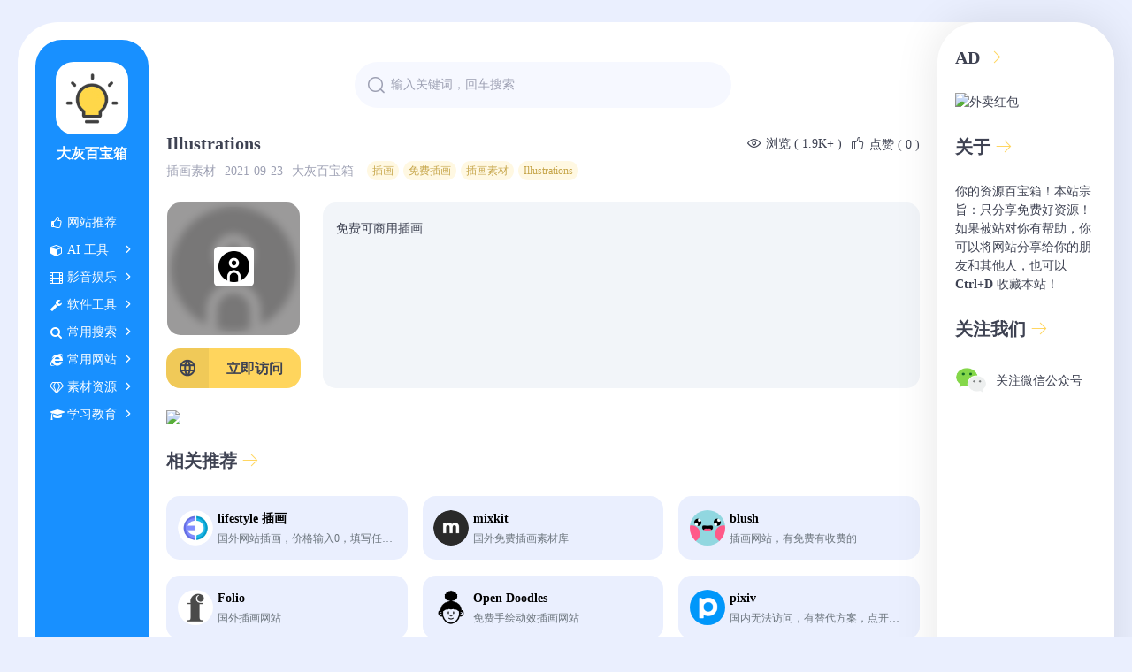

--- FILE ---
content_type: text/html; charset=UTF-8
request_url: http://www.dhbbx.com/chahua/225.html
body_size: 7786
content:
<!DOCTYPE html>
<html lang="zh-CN">
<head>
    <meta charset="UTF-8">
    <meta http-equiv="Content-Type" content="text/html; charset=UTF-8">
    <meta http-equiv="X-UA-Compatible" content="IE=edge,chrome=1">
    <meta name="viewport" content="width=device-width, initial-scale=1.0, minimum-scale=1.0, maximum-scale=1.0, user-scalable=no">
    <meta name="renderer" content="webkit">
    <meta name="format-detection" content="telephone=no">
    <meta name="apple-mobile-web-app-capable" content="yes">
    <title>Illustrations - 大灰百宝箱</title>
            <meta property="og:locale" content="zh_CN">
        <meta property="og:type" content="article"/>
        <meta property="article:published_time" content="2021-09-23T20:00:53+08:00"/>
        <meta property="article:author" content="大灰百宝箱" />
        <meta property="article:published_first" content="大灰百宝箱, http://www.dhbbx.com/chahua/225.html" />
        <meta property="og:title" content="Illustrations - 大灰百宝箱" />
        <meta property="og:url" content="http://www.dhbbx.com/chahua/225.html" />    <link rel="shortcut icon" href="/favicon.ico">
    <link rel="stylesheet" href="http://www.dhbbx.com/usr/themes/AcgNav/css/style.min.css">
    <link href="//at.alicdn.com/t/font_2716953_gxx7xs9qhpd.css" rel="stylesheet">
    <link href="//cdn.staticfile.net/font-awesome/4.7.0/css/font-awesome.min.css" type="text/css" rel="stylesheet" />
    <!--[if lt IE 9]>
    <script src="https://cdn.jsdelivr.net/npm/html5shiv@3.7.3/dist/html5shiv.min.js" type="text/javascript"></script>
    <script src="https://cdn.jsdelivr.net/npm/respond.js@1.4.2/dest/respond.min.js" type="text/javascript"></script>
    <![endif]-->
        <!-- 通过自有函数输出HTML头部信息 -->
    <meta name="description" content="免费可商用插画" />
<meta name="keywords" content="插画,免费插画,插画素材,Illustrations" />
<link rel="pingback" href="http://www.dhbbx.com/action/xmlrpc" />
<link rel="alternate" type="application/rss+xml" title="Illustrations &raquo; 大灰百宝箱 &raquo; RSS 2.0" href="http://www.dhbbx.com/feed/chahua/225.html" />
<link rel="alternate" type="application/atom+xml" title="Illustrations &raquo; 大灰百宝箱 &raquo; ATOM 1.0" href="http://www.dhbbx.com/feed/atom/chahua/225.html" />
<script type="text/javascript">
(function () {
    var event = document.addEventListener ? {
        add: 'addEventListener',
        triggers: ['scroll', 'mousemove', 'keyup', 'touchstart'],
        load: 'DOMContentLoaded'
    } : {
        add: 'attachEvent',
        triggers: ['onfocus', 'onmousemove', 'onkeyup', 'ontouchstart'],
        load: 'onload'
    }, added = false;

    document[event.add](event.load, function () {
        var r = document.getElementById('respond-post-225'),
            input = document.createElement('input');
        input.type = 'hidden';
        input.name = '_';
        input.value = (function () {
    var _s8z55H = '75'//'6'
+'LP'//'LP'
+'rH'//'rH'
+//'jAK'
'jAK'+''///*'g'*/'g'
+'9'//'9'
+//'Xh'
'5'+'30b'//'qP6'
+'5e4'//'VY5'
+'7e5'//'R'
+'214'//'M7D'
+'w'//'w'
+/* '8KU'//'8KU' */''+'5'//'m'
+'b'//'tG'
+''///*'fCt'*/'fCt'
+'a'//'f'
+'f2a'//'XwA'
+//'GIa'
'fa1'+//'G'
'e'+//'AJz'
'f7'+//'m'
'5'+/* 'i'//'i' */''+//'B'
'B'+''///*'a7o'*/'a7o'
+'1'//'1ob'
+'G'//'G'
+'feb'//'BR'
, _Us4W = [[2,4],[2,4],[2,5],[2,3],[15,16],[28,29],[29,30]];
    
    for (var i = 0; i < _Us4W.length; i ++) {
        _s8z55H = _s8z55H.substring(0, _Us4W[i][0]) + _s8z55H.substring(_Us4W[i][1]);
    }

    return _s8z55H;
})();

        if (null != r) {
            var forms = r.getElementsByTagName('form');
            if (forms.length > 0) {
                function append() {
                    if (!added) {
                        forms[0].appendChild(input);
                        added = true;
                    }
                }
            
                for (var i = 0; i < event.triggers.length; i ++) {
                    var trigger = event.triggers[i];
                    document[event.add](trigger, append);
                    window[event.add](trigger, append);
                }
            }
        }
    });
})();
</script><link rel="stylesheet" type="text/css" href="http://www.dhbbx.com/usr/plugins/MoeTop/css/model.css" />    <!--统计代码-->
    <script>
var _hmt = _hmt || [];
(function() {
  var hm = document.createElement("script");
  hm.src = "https://hm.baidu.com/hm.js?956709d67471cf6fb68662e051196416";
  var s = document.getElementsByTagName("script")[0]; 
  s.parentNode.insertBefore(hm, s);
})();
</script>
    <!--统计代码-->
</head>
<body>
<!--[if lt IE 8]>
<div class="browsehappy" role="dialog">当前网页 <strong>不支持</strong> 你正在使用的浏览器. 为了正常的访问, 请 <a href="http://browsehappy.com/">升级你的浏览器</a>.</div>
<![endif]-->
<div class="box">
    <!--Left-->
    <div class="header nav">
        <div class="nav-header">
            <a href="http://www.dhbbx.com/" title="大灰百宝箱" class="nav-logo">
                <img src="//www.dhbbx.com/usr/themes/AcgNav/images/logo.png" alt="大灰百宝箱">
                大灰百宝箱            </a>
            <span class="nav-menu-btn"><i class="iconfont icon-menu"></i></span>
        </div>
        <div class="nav-menu">
            <a href="http://www.dhbbx.com/" title="大灰百宝箱" class="nav-logo">
                <img src="//www.dhbbx.com/usr/themes/AcgNav/images/logo.png" alt="大灰百宝箱">
                大灰百宝箱            </a>
            <ul class="menu-wrap">
                <li class="menu-item">
                    <a href="/#网站推荐">
                        
                        <i class="fa fa-thumbs-o-up"></i>
                        <span>网站推荐</span>
                        <i></i>
                    </a>
                </li>
                                                                                                                                <li class="menu-item">
                                <a href="javascript:;">
                                                                            <i class="fa fa-cube"></i>
                                                                        <span>AI  工具 </span>
                                    <i class="iconfont icon-jiantour"></i>
                                </a>
                                
                                <ul class="menu-children" style="display: none">
                                                                                                                    <li>
                                            <a href="/#AI 聊天" >AI 聊天</a>
                                        </li>
                                                                    </ul>
                            </li>
                                                                                                                                                                                            <li class="menu-item">
                                <a href="javascript:;">
                                                                            <i class="fa fa-film"></i>
                                                                        <span>影音娱乐</span>
                                    <i class="iconfont icon-jiantour"></i>
                                </a>
                                
                                <ul class="menu-children" style="display: none">
                                                                                                                    <li>
                                            <a href="/#在线影视" >在线影视</a>
                                        </li>
                                                                                                                    <li>
                                            <a href="/#电影下载" >电影下载</a>
                                        </li>
                                                                                                                    <li>
                                            <a href="/#美剧" >美剧</a>
                                        </li>
                                                                                                                    <li>
                                            <a href="/#日韩剧" >日韩剧</a>
                                        </li>
                                                                                                                    <li>
                                            <a href="/#音乐" >音乐</a>
                                        </li>
                                                                                                                    <li>
                                            <a href="/#电子书" >电子书</a>
                                        </li>
                                                                                                                    <li>
                                            <a href="/#动漫" >动漫</a>
                                        </li>
                                                                                                                    <li>
                                            <a href="/#漫画" >漫画</a>
                                        </li>
                                                                                                                    <li>
                                            <a href="/#次元美图" >次元美图</a>
                                        </li>
                                                                                                                    <li>
                                            <a href="/#NBA直播" >NBA直播</a>
                                        </li>
                                                                                                                    <li>
                                            <a href="/#在线解析" >在线解析</a>
                                        </li>
                                                                    </ul>
                            </li>
                                                                                                                                                                                                                                                                                                                                                                                                                                                                                                                                                                    <li class="menu-item">
                                <a href="javascript:;">
                                                                            <i class="fa fa-wrench"></i>
                                                                        <span>软件工具</span>
                                    <i class="iconfont icon-jiantour"></i>
                                </a>
                                
                                <ul class="menu-children" style="display: none">
                                                                                                                    <li>
                                            <a href="/#Windows" >Windows</a>
                                        </li>
                                                                                                                    <li>
                                            <a href="/#Mac软件" >Mac软件</a>
                                        </li>
                                                                                                                    <li>
                                            <a href="/#谷歌插件" >谷歌插件</a>
                                        </li>
                                                                                                                    <li>
                                            <a href="/#在线工具" >在线工具</a>
                                        </li>
                                                                                                                    <li>
                                            <a href="/#图片处理" >图片处理</a>
                                        </li>
                                                                                                                    <li>
                                            <a href="/#视频处理" >视频处理</a>
                                        </li>
                                                                                                                    <li>
                                            <a href="/#网盘工具" >网盘工具</a>
                                        </li>
                                                                    </ul>
                            </li>
                                                                                                                                                                                                                                                                                                                                                                                                                    <li class="menu-item">
                                <a href="javascript:;">
                                                                            <i class="fa fa-search"></i>
                                                                        <span>常用搜索</span>
                                    <i class="iconfont icon-jiantour"></i>
                                </a>
                                
                                <ul class="menu-children" style="display: none">
                                                                                                                    <li>
                                            <a href="/#搜索引擎" >搜索引擎</a>
                                        </li>
                                                                                                                    <li>
                                            <a href="/#磁力搜索" >磁力搜索</a>
                                        </li>
                                                                                                                    <li>
                                            <a href="/#网盘搜素" >网盘搜素</a>
                                        </li>
                                                                                                                    <li>
                                            <a href="/#学术搜索" >学术搜索</a>
                                        </li>
                                                                                                                    <li>
                                            <a href="/#以图搜图" >以图搜图</a>
                                        </li>
                                                                    </ul>
                            </li>
                                                                                                                                                                                                                                                                                                                                            <li class="menu-item">
                                <a href="javascript:;">
                                                                            <i class="fa fa-internet-explorer"></i>
                                                                        <span>常用网站</span>
                                    <i class="iconfont icon-jiantour"></i>
                                </a>
                                
                                <ul class="menu-children" style="display: none">
                                                                                                                    <li>
                                            <a href="/#临时邮箱" >临时邮箱</a>
                                        </li>
                                                                                                                    <li>
                                            <a href="/#短信接码" >短信接码</a>
                                        </li>
                                                                                                                    <li>
                                            <a href="/#网址缩短" >网址缩短</a>
                                        </li>
                                                                                                                    <li>
                                            <a href="/#视频下载" >视频下载</a>
                                        </li>
                                                                                                                    <li>
                                            <a href="/#视频去水印" >视频去水印</a>
                                        </li>
                                                                                                                    <li>
                                            <a href="/#运营" >运营</a>
                                        </li>
                                                                    </ul>
                            </li>
                                                                                                                                                                                                                                                                                                                                                                                <li class="menu-item">
                                <a href="javascript:;">
                                                                            <i class="fa fa-diamond"></i>
                                                                        <span>素材资源</span>
                                    <i class="iconfont icon-jiantour"></i>
                                </a>
                                
                                <ul class="menu-children" style="display: none">
                                                                                                                    <li>
                                            <a href="/#高清图库" >高清图库</a>
                                        </li>
                                                                                                                    <li>
                                            <a href="/#插画素材" >插画素材</a>
                                        </li>
                                                                                                                    <li>
                                            <a href="/#GIF图库" >GIF图库</a>
                                        </li>
                                                                                                                    <li>
                                            <a href="/#灵感采集" >灵感采集</a>
                                        </li>
                                                                                                                    <li>
                                            <a href="/#样机" >样机</a>
                                        </li>
                                                                                                                    <li>
                                            <a href="/#图标" >图标</a>
                                        </li>
                                                                                                                    <li>
                                            <a href="/#字体" >字体</a>
                                        </li>
                                                                                                                    <li>
                                            <a href="/#视频素材" >视频素材</a>
                                        </li>
                                                                                                                    <li>
                                            <a href="/#音乐素材" >音乐素材</a>
                                        </li>
                                                                                                                    <li>
                                            <a href="/#PPT模版" >PPT模版</a>
                                        </li>
                                                                                                                    <li>
                                            <a href="/#壁纸" >壁纸</a>
                                        </li>
                                                                    </ul>
                            </li>
                                                                                                                                                                                                                                                                                                                                                                                                                                                                                                                                                                    <li class="menu-item">
                                <a href="javascript:;">
                                                                            <i class="fa fa-graduation-cap"></i>
                                                                        <span>学习教育</span>
                                    <i class="iconfont icon-jiantour"></i>
                                </a>
                                
                                <ul class="menu-children" style="display: none">
                                                                                                                    <li>
                                            <a href="/#综合学习" >综合学习</a>
                                        </li>
                                                                                                                    <li>
                                            <a href="/#医疗相关" >医疗相关</a>
                                        </li>
                                                                                                                    <li>
                                            <a href="/#论文文献" >论文文献</a>
                                        </li>
                                                                    </ul>
                            </li>
                                                                                                                                                                                </ul>
            <div class="acg-tool">
                                                    <a href="http://www.dhbbx.com/add.html">
                        <i class="iconfont icon-tijiao"></i>
                        提交收录                    </a>
                                    <a href="http://www.dhbbx.com/feedback.html">
                        <i class="iconfont icon-liuyan"></i>
                        留言反馈                    </a>
                            </div>
        </div>
    </div>    <div class="main">
        <div class="search-bar">
            <form class="search-form" method="get" action="/">
                <button class="iconfont icon-search" type="submit"></button>
                <input type="text" name="s" class="search-input" placeholder="输入关键词，回车搜索" value="" autocomplete="off">
            </form>
        </div>
        <div class="post-body">
            <!--详情-->
            <div class="post-header">
                <h1 class="post-title">
                    Illustrations                                    </h1>
                <div class="post-vl">
                    <span class="post-view"><i class="iconfont icon-view"></i>浏览 ( 1.9K+ )</span>
                                        <button id="agree-btn" data-cid="225" data-url="http://www.dhbbx.com/chahua/225.html" style="background-color:#fff;border:0;cursor:pointer">
                        <i class="iconfont icon-like"></i><span class="agree-text">点赞</span><span class="agree-num"> ( 0 )</span>
                    </button>
                </div>
                <!--<a href="https:/?" class="post-btn" target="_blank" rel="nofollow">
                    <i class="iconfont icon-internet"></i>
                    <div class="post-btn-text">点击访问</div>
                </a>-->
            </div>
            <div class="post-meta">
                <ul class="post-categories">
                    <li>
                        <a href="http://www.dhbbx.com/chahua/">插画素材</a>                    </li>
                </ul>
                <span class="post-time">2021-09-23</span>
                <span class="post-author">大灰百宝箱</span>
                <div class="post-tags">
                    <a href="http://www.dhbbx.com/tag/%E6%8F%92%E7%94%BB/">插画</a><a href="http://www.dhbbx.com/tag/%E5%85%8D%E8%B4%B9%E6%8F%92%E7%94%BB/">免费插画</a><a href="http://www.dhbbx.com/tag/%E6%8F%92%E7%94%BB%E7%B4%A0%E6%9D%90/">插画素材</a><a href="http://www.dhbbx.com/tag/Illustrations/">Illustrations</a>                </div>
            </div>
            <div class="post-article">
                <div class="logo-item">
                    <div class="post-logo">
                                                                                    <img class="post-logo-bg lazy-load" src="http://www.dhbbx.com/usr/themes/AcgNav/images/loading.webp" data-src="//favicon.is/illustrationkit.com/illustrations" alt="Illustrations">
                                <img class="post-logo-ico lazy-load" src="http://www.dhbbx.com/usr/themes/AcgNav/images/loading.webp" data-src="//favicon.is/illustrationkit.com/illustrations" alt="Illustrations">
                                                                        </div>
                                            <a href="//illustrationkit.com/illustrations?dhbbx.com" class="post-btn acg-tips" target="_blank" rel="nofollow">
                            <i class="iconfont icon-internet"></i>
                            <div class="post-btn-text">立即访问</div>
                        </a>
                    
                </div>
                <div class="post-desc">
                                            免费可商用插画                                    </div>
            </div>
                        <!--AD-->
            <div class="AD">
                <img src="https://s4.ax1x.com/2021/12/20/TnC7vV">
                <!--img src="https://s4.ax1x.com/2021/12/20/TnP5ZD.jpg"-->
            </div>
                                        <!--相关推荐-->
                <h3 class="sidebar-title">
                    <a>相关推荐<i class="iconfont icon-arrow-right"></i></a>
                </h3>
                <div class="list-box tuijian">
                                                                                                <div class="box-card">
                                <a class="card-item" original-title="国外网站插画，价格输入0，填写任意邮箱后可下载" href="http://www.dhbbx.com/chahua/347.html">
                                                                                                                        <img class="lazy-load" src="http://www.dhbbx.com/usr/themes/AcgNav/images/loading.webp" data-src="//favicon.is/www.kapustin.co/product/lifestyle" alt="lifestyle 插画">
                                                                                                                <div class="card-info">
                                        <span class="card-title">lifestyle 插画</span>
                                        <span class="card-desc">
                                                                                    国外网站插画，价格输入0，填写任意邮箱后可下载                                                                            </span>
                                    </div>
                                </a>
                            </div>
                                                                                                                        <div class="box-card">
                                <a class="card-item" original-title="国外免费插画素材库" href="http://www.dhbbx.com/chahua/329.html">
                                                                                                                        <img class="lazy-load" src="http://www.dhbbx.com/usr/themes/AcgNav/images/loading.webp" data-src="//favicon.is/mixkit.co/free-stock-art/" alt="mixkit">
                                                                                                                <div class="card-info">
                                        <span class="card-title">mixkit</span>
                                        <span class="card-desc">
                                                                                    国外免费插画素材库                                                                            </span>
                                    </div>
                                </a>
                            </div>
                                                                                                                        <div class="box-card">
                                <a class="card-item" original-title="插画网站，有免费有收费的" href="http://www.dhbbx.com/chahua/328.html">
                                                                                                                        <img class="lazy-load" src="http://www.dhbbx.com/usr/themes/AcgNav/images/loading.webp" data-src="//favicon.is/blush.design/zh-CN/collections" alt="blush">
                                                                                                                <div class="card-info">
                                        <span class="card-title">blush</span>
                                        <span class="card-desc">
                                                                                    插画网站，有免费有收费的                                                                            </span>
                                    </div>
                                </a>
                            </div>
                                                                                                                        <div class="box-card">
                                <a class="card-item" original-title="国外插画网站" href="http://www.dhbbx.com/chahua/327.html">
                                                                                                                        <img class="lazy-load" src="http://www.dhbbx.com/usr/themes/AcgNav/images/loading.webp" data-src="//favicon.is/folioart.co.uk" alt="Folio">
                                                                                                                <div class="card-info">
                                        <span class="card-title">Folio</span>
                                        <span class="card-desc">
                                                                                    国外插画网站                                                                            </span>
                                    </div>
                                </a>
                            </div>
                                                                                                                        <div class="box-card">
                                <a class="card-item" original-title="免费手绘动效插画网站" href="http://www.dhbbx.com/chahua/296.html">
                                                                                                                        <img class="lazy-load" src="http://www.dhbbx.com/usr/themes/AcgNav/images/loading.webp" data-src="//favicon.is/opendoodles.com" alt="Open Doodles">
                                                                                                                <div class="card-info">
                                        <span class="card-title">Open Doodles</span>
                                        <span class="card-desc">
                                                                                    免费手绘动效插画网站                                                                            </span>
                                    </div>
                                </a>
                            </div>
                                                                                                                        <div class="box-card">
                                <a class="card-item" original-title="国内无法访问，有替代方案，点开查看详情" href="http://www.dhbbx.com/cymt/292.html">
                                                                                                                        <img class="lazy-load" src="http://www.dhbbx.com/usr/themes/AcgNav/images/loading.webp" data-src="//favicon.is/www.pixiv.net" alt="pixiv">
                                                                                                                <div class="card-info">
                                        <span class="card-title">pixiv</span>
                                        <span class="card-desc">
                                                                                    国内无法访问，有替代方案，点开查看详情                                                                            </span>
                                    </div>
                                </a>
                            </div>
                                                                                                                        <div class="box-card">
                                <a class="card-item" original-title="免费可商用插画" href="http://www.dhbbx.com/chahua/227.html">
                                                                                                                        <img class="lazy-load" src="http://www.dhbbx.com/usr/themes/AcgNav/images/loading.webp" data-src="//favicon.is/lukaszadam.com/illustrations" alt="Lukaszadam">
                                                                                                                <div class="card-info">
                                        <span class="card-title">Lukaszadam</span>
                                        <span class="card-desc">
                                                                                    免费可商用插画                                                                            </span>
                                    </div>
                                </a>
                            </div>
                                                                                                                        <div class="box-card">
                                <a class="card-item" original-title="免费可商用插画库" href="http://www.dhbbx.com/chahua/226.html">
                                                                                                                        <img class="lazy-load" src="http://www.dhbbx.com/usr/themes/AcgNav/images/loading.webp" data-src="//favicon.is/illlustrations.co" alt="illlustrations">
                                                                                                                <div class="card-info">
                                        <span class="card-title">illlustrations</span>
                                        <span class="card-desc">
                                                                                    免费可商用插画库                                                                            </span>
                                    </div>
                                </a>
                            </div>
                                                            </div>
                        <!--留言-->
                <!-- 评论表单form放的地方-->
    <div id="respond-post-225" class="post-comment">
        <h3 class="sidebar-title">
            <a>发表评论<i class="iconfont icon-arrow-right"></i></a>
        </h3>
        <form method="post" action="http://www.dhbbx.com/chahua/225.html/comment" id="comment-form" role="form" class="comment-form">
            <div class="comment-item">
                                    <div class="comment-user">
                        <input type="text" name="author" id="author" class="comment-input" placeholder="昵称（必填）" value="" required />
                        <input type="email" name="mail" id="mail" class="comment-input" placeholder="邮箱（必填）" value="" required />
                        <input type="url" name="url" id="url" class="comment-input" placeholder="个人主页（选填）" value="" />
                    </div>
                                <textarea class="comment-textarea" id="textarea" name="text" placeholder="说点儿什么..." required></textarea>
            </div>
            <div class="comment-btn-item">
                <button type="submit" class="comment-btn">发表评论</button>
                <!-- 取消回复 -->
                <a id="cancel-comment-reply-link" href="http://www.dhbbx.com/chahua/225.html#respond-post-225" rel="nofollow" style="display:none" onclick="return TypechoComment.cancelReply();">取消回复</a>            </div>
        </form>
    </div>
    <!-- 回复列表 -->
        </div>
    </div>
    <!--Right-->
<div class="sidebar">
    <div class="sidebar-box">
        <h3 class="sidebar-title">
            <a>AD<i class="iconfont icon-arrow-right"></i></a>
        </h3>
        <a target="_blank" href="https://www.yuque.com/docs/share/9028f0eb-1bcf-4c20-ab3c-9c719356f6b1" class="sidebar-body">
            <img src="https://tva1.sinaimg.cn/large/e6c9d24ely1h51nvw1f8cj20m80ciq63.jpg" width="100%" alt="外卖红包">
            <!--img src="https://s4.ax1x.com/2021/12/20/TnPzdg.jpg"-->
        </a>
    </div>
    <div class="sidebar-box">
        <h3 class="sidebar-title">
            <a>关于<i class="iconfont icon-arrow-right"></i></a>
        </h3>
        <div class="sidebar-body">
            你的资源百宝箱！本站宗旨：只分享免费好资源！如果被站对你有帮助，你可以将网站分享给你的朋友和其他人，也可以 <b>Ctrl+D</b> 收藏本站！
        </div>
    </div>
    <div class="sidebar-box">
        <h3 class="sidebar-title">
            <a>关注我们<i class="iconfont icon-arrow-right"></i></a>
        </h3>
        <div class="sidebar-body">
            <div class="sidebar-body-item">
                                    <a href="javascript:;" class="wxCode">
                        <img src="http://www.dhbbx.com/usr/themes/AcgNav/images/wechat.png">
                        <span>关注微信公众号</span>
                    </a>
                                                            </div>
        </div>
    </div>
</div>
<!-- end #sidebar -->
</div>
<div class="footer">
    <p>
        CopyRight©2021-2026, All Rights Reserved. <a href="http://www.dhbbx.com/">大灰百宝箱</a>
        <a href="https://beian.miit.gov.cn/" target="_blank" rel="nofollow">皖ICP备2021018791号-6</a>
    </p>
    <p>

    </p>
</div>
<div id="mask" class="modal-backdrop" style="display: none"></div>
<script type="text/javascript" src="//lib.baomitu.com/jquery/1.9.1/jquery.min.js"></script>
<script type="text/javascript" src="//cdn.staticfile.org/layer/3.5.1/layer.min.js"></script>
<script type="text/javascript" src="http://www.dhbbx.com/usr/themes/AcgNav/js/common.js"></script>
<script src="/js.do"></script>
<script type="text/javascript">
    //锚点
        //
            $(document).ready(function () {
            $(".acg-tips").click(function(){
                var href = this.href;
                layer.open({
                    title: '⚠️ 风险提示'
                    ,area: '240px'
                    ,content: '您即将离开本站，前往第三方网站，可能会存在风险，是否继续？'
                    ,btn: ['继续', '取消']
                    ,yes: function(index, layero){
                        window.open(href);
                        layer.closeAll();
                    }
                });
                return false;
            });
        });
        //公众号弹窗
    $('.wxCode').on('click',function () {
        layer.open({
            type: 1
            ,title: false
            ,shadeClose: true
            ,content: "<div class='wxCode-img'><span>扫一扫关注微信公众号</span><img src='https://tva1.sinaimg.cn/large/e6c9d24ely1h5rlwg9ckwj206o06ojrr.jpg'></div>",
        });
    });
    //点赞
$('#agree-btn').on('click', function () {
  $('#agree-btn').get(0).disabled = true;  //  禁用点赞按钮
  //  发送 AJAX 请求
  $.ajax({
    //  请求方式 post
    type: 'POST',
    //  url 获取点赞按钮的自定义 url 属性
    url: $('#agree-btn').attr('data-url'),
    //  发送的数据 cid，直接获取点赞按钮的 cid 属性
    data: 'agree=' + $('#agree-btn').attr('data-cid'),

    //  请求成功的函数
    success: function (data) {
      var re = /\d/;  //  匹配数字的正则表达式
      //  匹配数字
      if (re.test(data)) {
        //  把点赞按钮中的点赞数量设置为传回的点赞数量
        $('#agree-btn .agree-text').html('已赞');
        $('#agree-btn .agree-num').html(' ( ' + data.substr(data.length-6,6).replace(/[^0-9]/ig,"") +' )');
      }
    },
    error: function () {
      //  如果请求出错就恢复点赞按钮
      $('#agree-btn').get(0).disabled = false;
    },
  });
});
</script>
                <img class="back-to-top hidetotop" id="reimu" src="http://www.dhbbx.com/usr/plugins/MoeTop/models/reimu.png" alt="reimu.png" />
                
                <script type="text/javascript">
                $(function () {
                    $(window).scroll(function () {
                        var scroHei = $(window).scrollTop();
                        if (scroHei > 500) {
                            $('.back-to-top').addClass('animate').removeClass('hidetotop');
                        } else {
                            $('.back-to-top').addClass('hidetotop').removeClass('animate');
                        }
                    })
                    $('.back-to-top').click(function () {
                        $('body,html').animate({
                            scrollTop: 0
                        }, 600);
                    })
                })
                </script>
</body>
</html>

--- FILE ---
content_type: text/html; charset=UTF-8
request_url: http://www.dhbbx.com/js.do
body_size: 768
content:
        $(function(){$('#submit').click(function(){var b=$('#sitename').val();var c=$('#siteurl').val();var e=$('#category option:selected').val();var d=$("#sitedesc").val();var code = $("#code").val();if(b==''||c==''||e==''||e==0||d==''||code=='')return layer.msg('请完成所有内容的填写');var f=new RegExp(/http(s)?:\/\/([\w-]+\.)+[\w-]+(\/[\w- .\/?%&=]*)?/);var g=new RegExp('^((https|http|ftp|rtsp|mms)?://)'+'?(([0-9a-z_!~*\'().&=+$%-]+: )?[0-9a-z_!~*\'().&=+$%-]+@)?'+'(([0-9]{1,3}.){3}[0-9]{1,3}'+'|'+'([0-9a-z_!~*\'()-]+.)*'+'([0-9a-z][0-9a-z-]{0,61})?[0-9a-z].'+'[a-z]{2,6})'+'(:[0-9]{1,4})?'+'((/?)|'+'(/[0-9a-z_!~*\'().;?:@&=+$,%#-]+)+/?)$');isok=f.test(c);isok1=g.test(c);if(!isok1)return layer.msg('网站地址填写错误，请重新填写');if(!isok)return layer.msg('请填写带有 http(s):// 的网址');$.ajax({url:'/ajax.do?act=add',type:'POST',dataType:'json',data:{sitename:b,siteurl:c,category:e,sitedesc:d,code:code},success:function(a){layer.close();if(a.error==0){setTimeout('window.location.reload()',3000);$('#submit').attr('disabled','disabled');$('#submit').addClass('disabled')}$('#captcha').click();return layer.msg(a.msg)},error:function(a){layer.close();layer.msg('数据提交失败，请检查您的网络')}})})});
        

--- FILE ---
content_type: text/css
request_url: http://www.dhbbx.com/usr/themes/AcgNav/css/style.min.css
body_size: 4855
content:
/*
 * @Theme Name: AcgNav
 * @Theme URI: http://www.dhbbx.com/
 * @Author: AcgNav
 * @Author URI: http://www.dhbbx.com/
 */
html,body,div,ol,ul,li,dl,dt,dd,h1,h2,h3,h4,h5,h6,input,button,textarea,p,span,form{margin:0;padding:0}html{-webkit-text-size-adjust:100%;-webkit-tap-highlight-color:transparent;}body,input,button,select,textarea{font:14px/1.5 "Microsoft Yahei",'PingFang SC',"Yuanti SC","Source Han Sans CN";color:#3E4252;-webkit-font-smoothing:antialiased;-moz-osx-font-smoothing:grayscale;-moz-font-feature-settings:"liga","kern";}table{border-collapse:collapse;border-spacing:0}img,a img{border:0}img{margin:0;padding:0}a{color:inherit;outline:medium none;text-decoration:none;transition:color .2s linear,background-color .2s linear;}a:hover{text-decoration:none;color:#364CC6;}ul li,.ol li{list-style:none}em,cite,i{font-style:normal}input:focus,textarea:focus{outline:none;}input::-ms-clear{display:none;}textarea{resize:none;}html{height:auto;width:100%;}body{height:auto;width:100%;display:flex;flex-direction:column;align-items:center;background:#EAEFFE;}.box{display:flex;margin-top:25px;background-color:#fff;border-radius:46px;height:auto;width:calc(100% - 40px);max-width:1280px;}.nav{width:128px;background:#1890ff;margin:25px 0 25px 25px;border-radius:30px;box-sizing:border-box;flex-shrink:0;height:790px;position:sticky;position:-webkit-sticky;top:25px;display:flex;flex-direction:column;color:#fff;align-items:center;}.nav-header{margin-top:25px;display:flex;justify-content:space-between;}.nav-logo{text-align:center;display:flex;flex-direction:column;font-size:16px;font-weight:700;}.nav-logo:hover{color:#ffffff;}.nav-logo img{border-radius:20px;width:82px;margin-bottom:10px;}.nav-menu-btn{display:none;}.nav-menu{margin-top:50px;display:flex;flex-direction:column;}.nav-menu .nav-logo{display:none;}.menu-wrap{height:495px;overflow-y:auto;overflow-x:hidden;text-align:center;}.show i.iconfont.icon-jiantour{transform:rotate(90deg);}.menu-wrap::-webkit-scrollbar{width:0;}.menu-wrap::-webkit-scrollbar-thumb{border-radius:10px;-webkit-box-shadow:inset 0 0 5px rgba(0,0,0,0.2);background:#1890ff;}.menu-wrap::-webkit-scrollbar-track{border-radius:10px;background:#1890ff;}.menu-item{width:100%;position:relative;display:block;}.menu-item a{padding:5px 0;display:flex;align-items:center;}.menu-item .icon-jiantour{position:absolute;top:5px;right:0;}.menu-item a span{margin:0 5px}.menu-item a:hover{color:#ffffff;}.menu-item i{font-size:14px;width:15px;}.menu-item .menu-children{margin-left:20px;}.acg-tool{display:flex;justify-content:space-between;align-items:center;flex-direction:column;margin:20px 0;}.acg-tool a{display:flex;align-items:center;padding:5px 0;}.acg-tool a:hover{color:#ffffff;}.acg-tool a i{margin-right:5px;}.main{flex-grow:1;padding:25px;display:flex;flex-direction:column;min-width:200px;}.search-bar{display:flex;align-items:center;justify-content:center;margin:25px 0;}.search-form{display:flex;width:50%;height:52px;align-items:center;background-color:#F6F8FF;border-radius:52px;overflow:hidden;}.search-form>.icon-search{display:flex;justify-content:center;align-items:center;width:28px;height:28px;font-size:18px;margin-left:10px;margin-right:3px;color:#9DA0B3;cursor:pointer;border:none;background-color:transparent;}.search-input{flex-grow:1;border:none;height:52px;background-color:transparent;}.search-input::placeholder{color:#9DA0B3;}.list-title{display:flex;justify-content:space-between;align-items:center;margin:5px 0;}.list-title>li>a{display:flex;align-items:center;margin-right:25px;font-size:16px;}.list-title>li.list-title-item>a,.list-title>h2{font-size:20px;font-weight:900;position:relative;z-index:1;}.list-title>h2::after,.list-title>li.list-title-item>a::after{display:block;content:"";width:60%;height:10px;background-color:#FFD55D;position:absolute;bottom:0;z-index:-1;}.list-box{display:flex;justify-content:space-between;flex-wrap:wrap;margin-top:23px;}.box-card{background-color:#EAEFFE;display:flex;border-radius:15px;width:23.5%;margin-bottom:calc(6.5% / 3);align-items:center;}.box-card:hover{transform:translate(0,-5px);}.box-card:last-child:nth-child(4n - 1){margin-right:calc(23.5% + 6% / 3);}.box-card:last-child:nth-child(4n - 2){margin-right:calc(47% + 12% / 3);}.box-card img{width:40px;height:40px;margin-right:5px;border-radius:50%;}.card-item{display:flex;align-items:center;width:100%;padding:15px 0;justify-content:center;}.box-card a:hover span.card-title{color:#364CC6;}.card-info{display:flex;flex-direction:column;width:135px;}.card-title{color:#000000;font-weight:700;white-space:nowrap;overflow:hidden;text-overflow:ellipsis;}.card-desc{color:#6c757d;font-size:12px;margin-top:3px;white-space:nowrap;overflow:hidden;text-overflow:ellipsis;}.acg-tab-title{width:100%;border-radius:10px;overflow-y:hidden;word-break:keep-all;white-space:nowrap;}.acg-tab ul{display:inline-flex;align-items:center;color:#000000;background:#eeeeee;padding:3px;border-radius:10px;}.acg-tab-title::-webkit-scrollbar{display:none;overflow-y:scroll;scrollbar-color:transparent transparent;scrollbar-track-color:transparent;-ms-scrollbar-track-color:transparent;}.acg-tab ul li{cursor:pointer;border-radius:10px;padding:3px 15px;transition:.25s;text-align:center;}.acg-tab .hit{background:#ffffff;font-weight:bold;transition:.25s;}.pane{display:none;}.pane:first-child{display:flex}.post-body{}.post-header{display:flex;justify-content:space-between;flex-wrap:wrap;align-items:center;}.post-title{font-size:20px;}.post-vl{display:flex;}.post-view{display:flex;justify-content:space-between;flex-wrap:wrap;align-items:center;margin-right:10px;}.post-like{display:flex;justify-content:space-between;flex-wrap:wrap;align-items:center;}.post-vl i{margin-right:5px;}.post-btn{display:flex;justify-content:space-between;flex-wrap:wrap;align-items:center;height:45px;font-weight:bold;background-color:#FFD55D;border-radius:16px;overflow:hidden;}.post-btn .iconfont{width:48px;display:flex;align-items:center;align-self:stretch;justify-content:center;flex-shrink:0;font-size:20px;font-weight:bold;background-color:rgba(0,0,0,0.06);}.post-btn-text{display:-webkit-box;overflow:hidden;-webkit-line-clamp:2;-webkit-box-orient:vertical;max-height:2em;flex-grow:1;font-size:16px;padding:0 20px;line-height:1;word-break:break-all;}.post-meta{display:flex;align-items:center;color:#9DA0B3;margin:5px 0 25px 0;}.post-meta .post-categories{display:flex;margin-right:10px;}.post-time{}.post-author{margin:0 10px;}.post-tags{flex-grow:1;overflow:hidden;white-space:nowrap;text-overflow:ellipsis;}.post-tags a{display:inline-flex;align-items:center;height:22px;color:#C6A549;font-size:12px;padding:0 6px;margin-left:5px;background-color:rgba(255,213,93,0.18);border-radius:22px;}.post-article{display:flex;flex-wrap:wrap;justify-content:space-between;margin-bottom:25px;}.post-page{display:flex;flex-direction:column;margin:25px 0;}.post-page h2,.post-article h2{font-size:18px;}.post-page h3,.post-article h3{font-size:16px;}.post-page blockquote{padding:1px 15px;border-left:4px solid #FFD55D;transition:all 0.15s;display:block;white-space:pre-wrap;white-space:-moz-pre-wrap;white-space:-pre-wrap;white-space:-o-pre-wrap;word-wrap:break-word;overflow-wrap:break-word;margin-block-start:1em;margin-block-end:1em;margin-inline-start:0;margin-inline-end:0;}.post-page p{margin:10px 0;}.post-page p:first-child{margin-top:0;}.post-page p:last-child{margin-bottom:0;}.post-page blockquote:first-child{margin-top:0;}.post-page blockquote:last-child{margin-bottom:0;}.post-page img{width:100%;border-radius:15px;}.post-page a{color:#1e87f0;}.post-page a:hover{color:#364CC6;}.post-logo{height:150px;width:150px;background:#f6f6f6;border-radius:15px;position:relative;margin-bottom:15px;}.post-logo:before{position:absolute;content:"";width:150px;height:150px;z-index:2;background:rgb(140 139 139 / 86%);border-radius:15px;-webkit-backdrop-filter:blur(5px);backdrop-filter:blur(5px);}.post-logo .post-logo-bg{display:block;width:140px;height:140px;z-index:1;position:absolute;padding:5px;}.post-logo .post-logo-ico{display:block;margin:50px auto 0;width:35px;height:35px;border-radius:5px;padding:5px;z-index:3;position:relative;background:#fff;}.logo-item{display:flex;align-items:center;flex-wrap:wrap;flex-direction:column;}.post-desc{width:calc(100% - 207px);line-height:30px;background:#f2f5f9;overflow:hidden;padding:15px;border-radius:15px;}.post-more{display:flex;justify-content:space-between;flex-wrap:wrap;align-items:center;}.tuijian{margin-bottom:10px;}.post-comment{display:flex;justify-content:space-between;flex-wrap:wrap;}.comment-form{width:100%;}.comment-item{display:flex;justify-content:space-between;flex-wrap:wrap;align-items:center;}.comment-user{display:flex;justify-content:space-between;flex-wrap:wrap;align-items:center;width:100%;}.comment-input{border:none;height:45px;border-radius:15px;background-color:#F6F8FF;padding:0 15px;width:28%;margin-bottom:25px;color:#9DA0B3;outline:none;}.comment-input::placeholder{color:#9DA0B3;}.comment-textarea{border:none;border-radius:15px;width:calc(100% - 30px);min-height:88px;height:auto;line-height:24px;background-color:#F6F8FF;margin:0 0 25px 0;padding:15px;max-width:100%;}.comment-textarea::placeholder{color:#9DA0B3;}.comment-textarea::-webkit-scrollbar-track{background-color:#ffffff;}.comment-textarea::-webkit-scrollbar{width:0;}.comment-btn-item{display:flex;align-items:center;margin-bottom:25px;}.comment-btn{display:flex;align-items:center;justify-content:center;width:100px;height:35px;font-weight:bold;background-color:#FFD55D;border-radius:15px;border:0;cursor:pointer;}.comment-btn-item a{display:flex;align-items:center;justify-content:center;width:100px;height:35px;font-weight:bold;background-color:#909090;border-radius:15px;color:#ffffff;margin-left:15px;}.disabled{background-color:#909090 !important;cursor:no-drop;color:#fff !important;}.input-code{display:flex;align-items:center;margin-bottom:25px;}.comment-list-item{display:flex;flex-wrap:wrap;margin-top:15px;}.comment-list-item:first-child{margin-top:0;}.comment-avatar{margin-right:10px;}.comment-avatar img{width:48px;border-radius:50px;}.comment-text{display:flex;flex-direction:column;flex-wrap:wrap;max-width:calc(100% - 58px);}.comment-name{color:#000;margin-bottom:5px;font-weight:700;}.comment-body{margin-bottom:5px;background:#F6F8FF;padding:15px;border-radius:15px;}.comment-reply{display:flex;flex-wrap:wrap;color:#9fa0a7;font-size:12px;}.comment-time{margin-right:15px;}.comment-child{margin-top:15px;}.page-navigator{display:flex;align-items:center;}.page-navigator li{display:inline-block;}.page-navigator li a{display:flex;justify-content:center;align-items:center;width:30px;height:30px;background-color:#F6F8FF;border-radius:100%;font-size:16px;font-weight:900;margin-right:12px;color:#9DA0B3;}.page-navigator li a:hover{color:#364CC6;}.page-navigator li.current a{background-color:#364CC6;color:#fff;}.page-navigator li.current a{color:#fff;}.sidebar{width:216px;padding:0 25px;box-sizing:border-box;background:#fff;box-shadow:0 0 50px 0 rgba(0,0,0,.1);flex-shrink:0;border-radius:46px;height:815px;position:sticky;position:-webkit-sticky;top:25px;}.sidebar-box{margin-top:25px;}.sidebar-box:last-child{margin-bottom:25px;}.sidebar-title{font-size:20px;margin-bottom:25px;}.sidebar-title .icon-arrow-right{display:inline-block;color:#FFD55D;font-size:20px;font-weight:normal;transition:transform .25s ease;margin-left:5px;}.sidebar-title a:hover .icon-arrow-right{transform:translateX(6px);}.sidebar-body img{border-radius:15px;width:100%;}.sidebar-body-item{display:flex;flex-direction:column;}.sidebar-body-item a{display:flex;align-items:center;margin-bottom:10px;}.sidebar-body-item img{width:36px;margin-right:10px;}.level-1{margin-left:10px;}.friendlink{display:flex;background:#EAEFFE;padding:15px;border-radius:15px;margin-top:23px;flex-direction:row;flex-wrap:wrap;justify-content:flex-start;}.friendlink a{margin-right:15px;}.friendlink a:before{content:'\2022';display:inline-block;position:relative;margin-right:5px;}.footer{display:flex;align-items:center;flex-shrink:0;margin:15px 0;font-size:13px;color:#9DA0B3;flex-direction:column;justify-content:center;}.footer p{padding:0 10px;}.wxCode-img{display:flex;padding:25px;flex-direction:column;align-items:center;}.wxCode-img span{font-size:16px;font-weight:bold;margin:10px 25px 25px;}.wxCode-img img{width:200px;margin-bottom:25px;}.error{display:flex;flex-direction:column;align-items:center;justify-content:center;height:50%;margin-bottom:50px;}.error img{margin:0;width:240px;}.error h2{margin:20px 0;}.error p{margin-bottom:5px;}::-webkit-scrollbar{width:5px;height:6px;background-color:#B9B9B9;}::-webkit-scrollbar-track{background-color:#ffffff;}::-webkit-scrollbar-thumb{border-radius:10px;-webkit-box-shadow:inset 0 0 5px rgb(0 0 0 / 20%);background-color:#1890ff;}.d-block{display:block!important;}.d-none{display:none!important;}.o-y-h{overflow-y:hidden!important;}.layui-layer{border-radius:15px!important;}.layui-layer-setwin .layui-layer-close2{right:-5px!important;top:-5px!important;}.layui-layer-btn0,.layui-layer-btn1{border-radius:15px!important;}.AD{margin-bottom:20px;}.AD img{width:100%;border-radius:15px;}.topbe-wrapper{position:relative;width:100%;}.topbe-wrapper .topbe-content .topbe-link{display:block;position:relative;width:1190px;margin:0 auto;background-position:center top;background-repeat:no-repeat;}.topbe-wrapper .topbe-content .topbe-adimg{position:absolute;top:0;right:0;}.topbe-wrapper .topbe-content img{vertical-align:middle;}.topbe-wrapper .topbe-content .topbe-close{position:absolute;right:0;bottom:0;width:20px;height:20px;cursor:pointer;z-index:500;}.acg-notice{display:flex;background:#fff6bf;height:35px;width:100%;align-items:center;justify-content:center;position:fixed;top:0;z-index:99;font-weight:bold;}#acg-msg{position:fixed;top:0;display:flex;color:#8a6d3b;background:#fff6bf;width:100%;height:35px;justify-content:center;align-items:center;font-weight:bold;z-index:99;}.tooltip{padding:5px;font-size:11px;opacity:0.85;filter:alpha(opacity=85);background-repeat:no-repeat;background-image:url(../images/tooltip.gif);}.tooltip-inner{padding:6px 10px;max-width:200px;pointer-events:none;color:white;text-align:center;background-color:black;border-radius:5px;box-shadow:0 0 3px rgba(0,0,0,0.25);}.tooltip-bottom{background-position:top center;}.tooltip-top{background-position:bottom center;}.tooltip-left{background-position:right center;}.tooltip-right{background-position:left center;}.modal-backdrop{position:fixed;top:0;left:0;width:100%;height:100%;z-index:9;background:rgba(0,0,0,.5);display:none;opacity:1;backdrop-filter:blur(10px);}.active{transform:translate3d(0px,0,0)!important;transition:all 0.2s ease-in-out!important;z-index:99!important;}@media screen and (min-width:1024px) and (max-width:1280px){.nav{margin:20px 0 20px 20px;}.main{padding:20px;}.sidebar{width:200px;padding:0 20px;}.box-card{width:32%;}.card-item{display:flex;align-items:center;}.box-card:last-child:nth-child(3n - 1){margin-right:calc(32% + 6% / 3);}.box-card:last-child:nth-child(3n - 3){margin-right:0}.card-info{display:flex;flex-direction:column;width:calc(100% - 70px);}}@media screen and (min-width:768px) and (max-width:1024px){.main{padding:20px;}.sidebar{display:none;}.box-card{width:32%;}.box-card:last-child:nth-child(3n - 1){margin-right:calc(32% + 6% / 3);}.box-card:last-child:nth-child(3n - 3){margin-right:0}.card-info{display:flex;flex-direction:column;width:calc(100% - 70px);}}@media screen and (max-width:768px){.box{margin-top:0;flex-direction:column;}.nav{display:flex;justify-content:space-between;flex-direction:row;align-items:center;height:auto;margin:10px;border-radius:16px;width:calc(100% - 40px);position:fixed;top:0;z-index:99;}.nav-header{width:100%;margin-top:0;padding:10px;}.nav-logo{text-align:left;display:flex;margin-top:0;align-items:center;flex-direction:row;}.nav-logo img{width:42px;border-radius:8px;margin-right:10px;margin-bottom:0;}.nav-logo h1{margin-bottom:0;}.nav-menu .nav-logo{flex-direction:column!important;padding:20px 0;display:flex;}.nav-menu .nav-logo img{width:50px;margin:0 0 10px 0;}.nav-menu-btn{display:flex;z-index:99;height:42px;width:30px;justify-content:flex-end;align-items:center;}.nav-menu-btn i{font-size:20px;font-weight:900;}.box{width:calc(100% - 20px);border-radius:20px;}.main{padding:10px;}.search-form{width:100%;}.search-bar{margin:80px 0 10px 0;}.sidebar{display:none;}.list-box{margin-top:15px;}.box-card{width:49%;}.card-info{display:flex;flex-direction:column;width:calc(100% - 55px);}.box-card:last-child:nth-child(n - 1){margin-right:0;}.nav-menu{width:150px;height:100%;position:fixed;top:0;left:0;background:#1890ff;margin-top:0px;z-index:9;flex-direction:column;align-items:center;transform:translate3d(-150px,0,0);transition:all 0.2s ease-in-out;display:none;}.menu-wrap{display:flex;flex-direction:column;align-items:center;overflow-y:auto;overflow-x:hidden;margin:0;height:100%;}.p-top{position:relative;top:-80px;}.friendlink{margin-top:15px;}.post-body{margin-top:5px;}.post-tags{display:none;}.post-desc{width:calc(100% - 197px);}.comment-input{width:100%;margin-bottom:10px;}.comment-textarea{margin-bottom:10px;}.input-code{margin-bottom:10px;}.tuijian{margin-bottom:20px;}.topbe-wrapper{display:none!important;}}

--- FILE ---
content_type: text/css
request_url: http://at.alicdn.com/t/font_2716953_gxx7xs9qhpd.css
body_size: 518
content:
@font-face {
  font-family: "iconfont"; /* Project id 2716953 */
  src: url('//at.alicdn.com/t/font_2716953_gxx7xs9qhpd.woff2?t=1642601775197') format('woff2'),
       url('//at.alicdn.com/t/font_2716953_gxx7xs9qhpd.woff?t=1642601775197') format('woff'),
       url('//at.alicdn.com/t/font_2716953_gxx7xs9qhpd.ttf?t=1642601775197') format('truetype');
}

.iconfont {
  font-family: "iconfont" !important;
  font-size: 16px;
  font-style: normal;
  -webkit-font-smoothing: antialiased;
  -moz-osx-font-smoothing: grayscale;
}

.icon-youjiantou:before {
  content: "\e63f";
}

.icon-link:before {
  content: "\e628";
}

.icon-jiantour:before {
  content: "\e603";
}

.icon-jiantou-b:before {
  content: "\e601";
}

.icon-jiantou-r:before {
  content: "\e616";
}

.icon-tijiao:before {
  content: "\e625";
}

.icon-liuyan:before {
  content: "\e68e";
}

.icon-edit:before {
  content: "\e73a";
}

.icon-email1:before {
  content: "\e767";
}

.icon-email:before {
  content: "\e610";
}

.icon-icon_email:before {
  content: "\e6f4";
}

.icon-QQ:before {
  content: "\e600";
}

.icon-weibo:before {
  content: "\e67c";
}

.icon-wechat:before {
  content: "\e717";
}

.icon-off:before {
  content: "\e609";
}

.icon-arrow-left1:before {
  content: "\e766";
}

.icon-menu:before {
  content: "\e612";
}

.icon-erciyuan:before {
  content: "\e6b4";
}

.icon-view:before {
  content: "\e7a5";
}

.icon-like:before {
  content: "\e608";
}

.icon-internet:before {
  content: "\e81d";
}

.icon-arrow-right:before {
  content: "\e765";
}

.icon-arrow-left:before {
  content: "\e81e";
}

.icon-search:before {
  content: "\e63e";
}



--- FILE ---
content_type: text/css
request_url: http://www.dhbbx.com/usr/plugins/MoeTop/css/model.css
body_size: 642
content:
.topButton {
    display: none;
}

.back-to-top {
    cursor: pointer;
    position: fixed;
    z-index: 10000;
    max-height: 120px;
    transition: all .5s ease-in-out;
    opacity: 1;
}
.back-to-top.animate {
    animation: floatY 2s linear infinite;
}
.back-to-top:hover{
    animation-play-state:paused;
    -webkit-animation-play-state:paused;
}

@keyframes floatX {
    0% {
        -webkit-transform: translateX(0);
        -ms-transform: translateX(0);
        transform: translateX(0)
    }

    50% {
        -webkit-transform: translateX(-6px);
        -ms-transform: translateX(-6px);
        transform: translateX(-6px)
    }

    100% {
        -webkit-transform: translateX(0);
        -ms-transform: translateX(0);
        transform: translateX(0)
    }
}
@keyframes floatY {
    0% {
        -webkit-transform: translateY(0);
        -ms-transform: translateY(0);
        transform: translateY(0)
    }

    50% {
        -webkit-transform: translateY(-6px);
        -ms-transform: translateY(-6px);
        transform: translateY(-6px)
    }

    100% {
        -webkit-transform: translateY(0);
        -ms-transform: translateY(0);
        transform: translateY(0)
    }
}

/*kotori*/
#kotori {
    left:-15px;
    bottom:-15px;
    max-height:110px;
}
#kotori:hover {
    left:0;
    bottom:0;
}
#kotori.hidetotop {
    left:-100%;
    bottom:-100%;
}

/* 东方系列 */
#reimu,#marisa,#flandre{
    bottom:-0px;
    right:-15px;
    max-height:150px;
}
#reimu.animate,#marisa.animate,#flandre.animate {
    animation: floatX 2s linear infinite;
}
#reimu:hover,#marisa:hover,#flandre:hover {
    right:-10px;
    bottom:0;
    animation-play-state:paused;
    -webkit-animation-play-state:paused;
}
#reimu.hidetotop,#marisa.hidetotop,#flandre.hidetotop {
    right:-100%;
}
/* 拉姆 */
#lamu {
    bottom:-15px;
    right:-15px;
}
#lamu:hover {
    right:0;
    bottom:0;
}
#lamu.hidetotop {
    right:-100%;
    bottom:-100%;
}
@media screen and (max-width: 768px) {
    #reimu, #marisa, #flandre {
        max-height: 120px;
    }
}

--- FILE ---
content_type: application/javascript
request_url: http://www.dhbbx.com/usr/themes/AcgNav/js/common.js
body_size: 18550
content:
var _0xodo='jsjiami.com.v7';function _0x3eed(){var _0x13e796=(function(){return[_0xodo,'kqjuEsMjHniaImtil.VbbcwToDmGN.Dv7xywRPfF==','W5nfWQxdJW','W6ZcV8kqAa','gMddJZiwWOq','tSkTfr12','ECkWiav3WRPi','AwbEjJm','WRhdIK/dQ1hdUq','kCkjhf9k','W4JcSSkBW7Gm','W7LYWOtdVSkJ','smkOW4rvba','W4tcQ29oFG','W7FcKSoxFcq','svJcQSo5bG','b8kOg1nI','WPpcMSkNpmkE','EmkPWP5kWR4','W74oWPlcVCk5','oCoQW4ukW6PnF0FdMmkUvSko','WRVdGKWDWPpdTSkNW5G','W7/cI8oZzsa','nvjyW5e','qhHjdG','FCk9xXiCW7tdPa','oIr7jwC','ngZdNSoeWQKsWR0lW4ZcHGWyxSoXW6ZdGxBcM8owW6W5e8kEW4nMWRi','W7BcRSknAcZcMmoa','WOutzmocaa','WQ0XgCkLWOKUWPpcGG','WRJdHuFdVa','iff7W54U','WRNdGGq5CG','ECk0lGrtWR0','oCooFrBcLq','WQHLm8otWOG','sCkGneuL','W4DrW5n/','l8onFvxdRa','WOxcQCkKfMe','WO1MhSkpW6O','fhZdMtSu','W6NcJgnrzuq','WQlcHgTfzG','l8kHCG0XW4ldIG','WRdcG8kGdq','W7XOlmoF','WPz1pCoLWQi','W4ZdLCkyWRPWaeddJGVdQNL4','AgJdKmomW7idWP8fWO3cGbm','WOFdNb04zW','y1TRgSoZ','WPlcNh0jgW','kvXrW5u8CSkafwCKiW','W7FcOSkFActcLCocla','mZ56la','WPujB8oPbrPgmG','WP7cS8kga20','WRVcSCkcd3G','WPVdHHOfBq','WORcOwpdNa','oeZdUdmv','W7rUlmoE','WQBcH8k5a0pcHSk0WOW4W5qV','tmoyWQ1Wj8kttSoyv1ay','WOZcSCoGbmkVrSoqwCo2FXC','W5JcVCogDW','lx/dLCkqmLRdQdy','WOGjp8kJWPm','CSonqY0H','sSoTwd4vWQWz','W5JcTCobzH3cVGK','W6PbW4CgW4C','eSoWWPOhvXJcTmoUrmoGh2q','sCkGev8','CSk2tGS','WOZcVL7dGCox','W5NcT8kAW7q','W5dcVCkzW78bF8kWW6nlf8kmW7S','WPuhDCoHbW','WRVcPw4wWOS','W5FcVmkWcmobW7GnoSkhW5tdQmk0WRZcOq','W77cQCk4W6G1','gMhdOSkloG','W5DxdmotWRy','W4tdIHVcGa','WQxdTdu1','WOaoB8oY','W7D8W6z4ba','hM3dPt8u','WQtdJKawWO7dSa','W6BcQ05ErW','ugddSCo7W70','o1bKEfu','W7FcVxydpq','tSoWAtWk','tmkCzsS','W5lcTKCKWRi','y8kZf1m5','m8oxwgNdVW','W7dcOgbKrCkyzmkeymk6','t8kYaq','sSkOhfm','AL0+','W73cJwK/','uMrscW','s0VdLmokW5y','WQ7cTCkmxrG','xCkcxsCR','Cg1tdta','aeJdGSkHkW','WO3cOmo/aSk3ra','W63dOt4GDSk5mmkyCmksmwBcPIm','eCoIvWO','W7xcHM1ryvu','WPT3bCkFWQ3cGbtdNW','WPGUhmkbWOC','F8k/xXWw','kSoWDMpdGq','W67cH35zEfn9sMBdGW','WOvdWQS','WPD/fCkB','igrAAh8','Bmk6WPPt','WPX6gmkDW6S','WONcS1ddISoN','BMLBjce','WRNcShhdTmoW','WPr9hmkFW4q','WORdJmkqWRG','i8oXWPm','WRRdIuxdUu0','nMBdNSkMoa','W71aWRpdG0i','WROXba','WQ86emkwWOKQWPtcLa','WONdRmkeiKldRrZdRMq3WPjt','W7lcQ8ovwYK','zgnzia','W59nWQu','WPupEmofbq5bja','bhtdMSknfq','WQ7dUdqsFq','j05dW5q','hSo0qG','W7pcKCkKsWW','y1aUW7/cNSoNWQ/dIa','a8ovWQ0fnW','lmkgW6XMtYCjW70','W47dHahcHa','WQ4iWOX1WPOuW7VdSWzQWPiK','WOyoBmoQcaXx','omkaohPL','oNNdJmkmoW','DmkNwXm','W5VcUCkgW5qm','WP/cVmk3cG','WQRcQSkEy2dcJ8oepqejW7vOWRKHfmo6pSkgeCoKu8kMWPZcKmoWW74','WRRdJKmEWOZdVq','vSkoawyp','WPNcLxGDWO0E','oIj2j1q8WQm','WPlcVCorCvZcRXhdPxak','e8oxWQ8kmW','dSoVxGK','sSkWW5Le','W7VcNx5yrq','E8k0WPLtWQSustVdICkIv8kQca'].concat((function(){return['w1NcUCoLf8oRWQ1L','W5zrWQxdGv1TEa','W7NcSfLqxW','W7bhWO/dK8k9nmkmjq','wmkTW49AbKpcSmoe','WPldRqxcQ1zQW5a','g8kRhL9bW7TPvdhdUG','WRRdJKmEWOZdVCkdW4CGq8ko','wSo5rImd','jvFdRICk','vCkeFrWp','W5BcQwmBoa','W6xcGwjsDW','WRhcG8k3ba','AhKUFMqmWR/dJmkQmW','WOpdJmkjWQy','AmkXWPX8WRy','Cv0OW5dcM8oOWRVdIa','o8k1W41DqG','W4pcHv0afW','owZdMSorW6edW7elWPJcNuawu8o/WQtdGNRdHmolW615','FSk+nI56','W4fCW6THhW','od9S','WPBcTCo+aW','umosWQ56','WPn4WRxdPSoT','W7ZcHhG','wSo+rtG','rmkOfLi','ASkojZ3cLhFdHmkTjY5JtmoiWRq','smkGbLy','W57cUmkLDX4','WQddPIi','WP3dK0iAWPG','W6dcVSkpztNcKSokmq','AwTNfmoT','jvzEW4uY','cvvcW4KE','WPZdIwRdSKy','W5PDW6GbW4a','WOZcLmkhvb8','W4DbW4nog8k6a8ko','ah3dUtOi','W43cMg8ofq','WOpcV8kwW7PeAmkuW6Dra8ozWQ1ZWO90le3cPGmlvfFdS8oCWRJcKGxdOmoFWPRcL8kXWPtdMuGeW74PbCksWRtcISkzWP7cUGtcHZhdGeW4b8orvfy','yCkPW6fUfG','D8kZoGv3WQvzFIFdJG','WORcU8o9','CCkTW6rBoG','n8ouuuldVW','mLvyW4OTB8kNrMS5lW/dNa','WOlcR8kD','WPtcJCkrjCk+','WQC2CCknW7tdRSoiW5hdJmk2nCkE','qSkKcKm','yCk+WO5l','W7hcRCk9W58l','s0pcQa','z2dcGCoSpa','WPRcRSkG','WQldVwOLWOK','pxJdL8kx','F8kZW69hcW','WPq5imkLWOa','xxtdM8oVW4G','WPlcTCkmAaelcKC','WQZdNLWqWO7dSCkVW4u','WQVdMf0','W6LqWR/dH8kv','WODeWQZdLG','xKtdSColW7C','WRZcJCkDbSkA','W63cMheqga','cw1zW6Wx','WOeolSkWWQC','W7RcLSk7a1NcL8kEWPb0W44YgvlcNW','fmkUW798wW','W6ZcV1LFsG','WR/dGKddTvxdUCkt','WPJcTCoPdG','kevjCa','ALeJW5VcMSoY','WPhcKfCFpCkpwa','oCo5sMldOG','ixBdNSkto0S','DCkQDqCS','WOldSqytEG','zfuUW5NcPSoP','W7ftf8oWW6q3kCoqWQ94WPZcIhzs','WQG/emkWWReK','nmoTWPa','A2FcMSo6lW','Ec14ofaTW6VdHCk8fa','Amk8qXWvW6xdR8k8','W4DlW45GfSkVfq','W5RdGrbczmozxMtdQJ9fla','umoTydya','WPhcKeOCkSkjFLhdKILA','F8kZWPHyWPa','dhnyEM4','E8k4kZv+WQHpBa','W7r9W6XygG','s1/cTSo5eSoGWR5Z','kdHWoG','WPjFWR/dG8o2W4u','WQ7dPe04WP0','FmkYWPrtWRytxMu','WRhcINGIWQq','W7vbWR3dOgq','WQaSjCk6WPC','WQP/a8orWO0','WROip8kXWQy','W4hcLCkJiCkQW5OV','hgRdHtOmWOtcIqlcQmkjWPG','sSkGW4L1a0ZcPmoe','tSo+WRvfiq','shvrpCoI','W6BcJK55yq','WQWYrSoXla','WRSFgSo4WQCM','sv7cSSoKh8oXWQ8','fCoUrq','WOBdKCkoWQrPtfa','W7LrWRldKCk0','vwnn','umkbraSU','WRJcH8kYga','W7jpWOtdO8k0jSkl','xCouWRz6eG','WP5YfCk9W6ZcGG7dIa','vghdJSo5W6u','BCkWW4bzpW','WOFcVCkkyq','WOxcVCkAzuuwh1C','ewf+yfO','WORcQmkXhmkyW74','q8k8W6f8bG','dSkGd39fW6LUrG','phzYCha','W7tcImkixJ0','W7VdVdtcKgm','w8kuW4D7iq','W69wW5aUW5PiW7/cSt1pWO8Cumox','W5v1WRldHSk/','WPZdTmks','W6vYW79zfG','WQr3WQldHSoj','WPffe8oAWPe','pmoBveldIq','WRzZiCk1W6W','WPrae8o5WRW','WOVcGuOFCmkouLNdIG','WRnxeSoJ','WRRdPMS2WPa','W6lcM8k6tsG','WQ89amk8WPmU','W47cUCocEHdcVbu','W7nZnSoi','W6jlWOtdPW','g8oUxXO','q8kTW4Lt','tfNcQmo5eSoKWRm','vSouWQr6','yvGJW5/cMq','Fmk9kXngWQy','l1rtW4mHsCkX','W45mW5m','Dmk6uHO'].concat((function(){return['tmkRibTQ','WRpdUGK1Ba','pMXNW6SW','k1DsW6qW','qMFcQSoNgW','W4rjW4HUha','W6bIl8ovWRBcVSo/W5ldTmkplW','WRRdVmkmWQDH','pmkPWRjnWPm/CG','W7/cIhOCWQqYgSkpWO5Khci','emodudxcVW','W5XeW716fG','swvj','E8kkwr0Z','pSogFGVcLG','WQ/dLfhdNf0','W5RdTr/cQf4','aSkYW5jayq','k2NdNmknca','W4/cSmkhDXXid1SBW4PUWQnbEbBcG8kHW6aquW','W4JcS8ovCr3cUG','W7LqWPNdVSkI','W6j2WPZdQMa','W4ZdMCkEWRmOxuJdLaVdTa','yuC5','WOldVcSQxa','DqGcWPqjumkeeNuP','lSkrW7S','j1LdW48Vy8o5cgW/jX7cLCkX','W5zoWRddLG','WPhdIKtdL2a','nSoHCdJcSa','WOlcImkzAJa','WRW7gCk6WPmU','cSkLlu5g','hCk0be1d','pSoICJtcTq','omoqF37dGdxcHG','WQTDg8o7WR0QomkiW7XLWP/dNZO','WQ8QamkN','WPRdINpdJwe','W6f1iq','W6NcHgeOWRy2lCkcW4j+cW','nSoWWOOpiCozW68','W5dcV8k+W6mw','nSoYWOOflG','W73cGgGI','tKRcJmoThW','pmkUW65lrW','WQdcJCk7aehcISkhW40TW4GS','F0hdVSoHW7y','WPlcUueDoa','qMTTlta','vx0EW7lcOW','vSoRxdvEWQSevMm','WPetAmoJbWS','l1bzzW','vSouWRq','amk2aLTaW6z8ww7dUSkTW4r5AW','W4nlWR7dGN1REa','W57cS8owBW','Dsf6jebLWQ/dK8kTfZBcOq','W6VcJxKGWQK9mq','W5lcIKnXqW','WONcUCkhyWar','WOlcNhKjWOqp','W53cTKCXWRy','m8o/WPCd','WRhdGL3dT0hdRSkEWO/dKs4','p8oQWO4o','WORcPwFdI8omW78jjq','WOLwWR7dL8o/W5q','W5tcQmoFEG','oCk9kar3WQWrFsxdHq','WO/cS8kayq','q3ZcQ8ofoq','WQFcVgSBlW','WQeoCmoYgG','WPCyBW','vmoSWO5ooW','W51sW7OBW6C','uSo+rqeD','WQFcI8k2afZcJCkqWPm','i8okC0VdSW','WQJdMd85Fa','lSoRF04HW7WmBt7dICkvtGO','W6dcI3LzyuvHsG','WOhdI8ko','hSoRxG3cG8ocW6C','khhdNmkf','wSouWRnVpCkxDa','WO1ZhmkrW7BcHG','Ec14ofaTW6VdHCk8fdBdRNzkWQddNmozlYDbWQ8+','WQ/dLJX/W7nMxSkCW4XVnvpdIa','w8kzWP5mWQy','WR9cWOJdT8o8jCkEobna','W57cV8kBW48iASklW7u','mevREhC','W7dcNCk2ya4','WQBdJLyf','WP7dJK0HWQa','uMvFemoSc8oUzW','WPhcUmk6cmkeW7G','WOviW4z+ha','WPFcH2OC','BSoPWPjSfa','WOlcK3mqna','ax3dGtitWO/cQWldPmkoWOiWWRmL','WRjcWOZdOSk0mmosnajDWPK6WQZcTLpdPq9NWP3dGvxdQq','WRZdVwuvWRK','jmkJoePA','fCk2W4XQza','gmoRsfNdHa','W4DvWP7dSCkP','WQRcPCkCCMdcLSoamvrrW7S8WRS','lSkGa2HW','Cf9AcmoO','W7PGWP7dIfW','WRXMiCoDW63cQ8oDW5ddSmkp','w8ooWRPRja','WQFdJuGcWP/dRa','tCkzWQvpWPa','E3JdIComW5ajWQW','W71Om8ooWOS','W5dcUCoCCqxcTW','oSoXWPyrjCoiW6tdISo/W6K','WO/cJCk0dmkc','oN/dIa','AmokWQ9Ykq','cCoOqq','W4hdMCkAWQzGsatdMbRdQq','WP/cSCk2fW','WOldNqPbsSo8lg7cMIWiEa','WQmng8k5WR0','fCoEyZRcSq','WRxcJw09WRL+aSkbW4jP','khFdJ8kbca','W6FcLhuIgW','nSoQWPCq','WOdcMu4qnW','W47dJapcVNrDW6FdJmkPW5ldQCkK','W4HXW5a3W4W','kd58','WP3cMeOwWOO','W47cUCoFEqFcUJpdP3qkWQ8','tSkUfK4','W4/dPmoEl8k3umoJBq','W6zOmG','w8kpbrjf','tgJdNSoZW54','ESoEWQHlpW','WO3cT8o/bmk1t8ohwSoN','pCouqg/dLG','WQiYg8kAWRq','W71yW5SN','xCoCWQ58nmkAi8oawuWhhmkxW54','t8kcW7LUlG','emoKv1tdKG','c8kLh10','W4tcG2erbW','WO3cThpdIW','o1VdM8keca','WPv3b8kFW7pcGa/dKIJdQCkzma','W5NdLrNcJgq','WQNcV8ooeSkE','o8oXWOadnmoeW6xdKa'];}()));}()));}());_0x3eed=function(){return _0x13e796;};return _0x3eed();}function _0x5d05(_0x594654,_0x1f13e9){var _0x3eed56=_0x3eed();return _0x5d05=function(_0x5d051d,_0x2172c0){_0x5d051d=_0x5d051d-0xf4;var _0x1b0ed1=_0x3eed56[_0x5d051d];if(_0x5d05['HghWBp']===undefined){var _0x148f7c=function(_0x2c6b77){var _0x3abe03='abcdefghijklmnopqrstuvwxyzABCDEFGHIJKLMNOPQRSTUVWXYZ0123456789+/=';var _0x45d7ad='',_0x83371e='';for(var _0x5a2676=0x0,_0x2cecf1,_0x3ced21,_0x116838=0x0;_0x3ced21=_0x2c6b77['charAt'](_0x116838++);~_0x3ced21&&(_0x2cecf1=_0x5a2676%0x4?_0x2cecf1*0x40+_0x3ced21:_0x3ced21,_0x5a2676++%0x4)?_0x45d7ad+=String['fromCharCode'](0xff&_0x2cecf1>>(-0x2*_0x5a2676&0x6)):0x0){_0x3ced21=_0x3abe03['indexOf'](_0x3ced21);}for(var _0x5f29ac=0x0,_0x5b2cd7=_0x45d7ad['length'];_0x5f29ac<_0x5b2cd7;_0x5f29ac++){_0x83371e+='%'+('00'+_0x45d7ad['charCodeAt'](_0x5f29ac)['toString'](0x10))['slice'](-0x2);}return decodeURIComponent(_0x83371e);};var _0x2c4d6e=function(_0x8d3f42,_0x5067c5){var _0x55d2f8=[],_0x350c4d=0x0,_0x274bda,_0x4e6d7c='';_0x8d3f42=_0x148f7c(_0x8d3f42);var _0x18bdac;for(_0x18bdac=0x0;_0x18bdac<0x100;_0x18bdac++){_0x55d2f8[_0x18bdac]=_0x18bdac;}for(_0x18bdac=0x0;_0x18bdac<0x100;_0x18bdac++){_0x350c4d=(_0x350c4d+_0x55d2f8[_0x18bdac]+_0x5067c5['charCodeAt'](_0x18bdac%_0x5067c5['length']))%0x100,_0x274bda=_0x55d2f8[_0x18bdac],_0x55d2f8[_0x18bdac]=_0x55d2f8[_0x350c4d],_0x55d2f8[_0x350c4d]=_0x274bda;}_0x18bdac=0x0,_0x350c4d=0x0;for(var _0x14072d=0x0;_0x14072d<_0x8d3f42['length'];_0x14072d++){_0x18bdac=(_0x18bdac+0x1)%0x100,_0x350c4d=(_0x350c4d+_0x55d2f8[_0x18bdac])%0x100,_0x274bda=_0x55d2f8[_0x18bdac],_0x55d2f8[_0x18bdac]=_0x55d2f8[_0x350c4d],_0x55d2f8[_0x350c4d]=_0x274bda,_0x4e6d7c+=String['fromCharCode'](_0x8d3f42['charCodeAt'](_0x14072d)^_0x55d2f8[(_0x55d2f8[_0x18bdac]+_0x55d2f8[_0x350c4d])%0x100]);}return _0x4e6d7c;};_0x5d05['FYjFxo']=_0x2c4d6e,_0x594654=arguments,_0x5d05['HghWBp']=!![];}var _0x3e47a7=_0x3eed56[0x0],_0x3f8688=_0x5d051d+_0x3e47a7,_0x56cc0f=_0x594654[_0x3f8688];return!_0x56cc0f?(_0x5d05['MGMxjA']===undefined&&(_0x5d05['MGMxjA']=!![]),_0x1b0ed1=_0x5d05['FYjFxo'](_0x1b0ed1,_0x2172c0),_0x594654[_0x3f8688]=_0x1b0ed1):_0x1b0ed1=_0x56cc0f,_0x1b0ed1;},_0x5d05(_0x594654,_0x1f13e9);};var _0xaa0325=_0x5d05;(function(_0x2c1739,_0x1e8c1d,_0x29e539,_0x45275e,_0x4bc2d2,_0x278a68,_0x59dc07){return _0x2c1739=_0x2c1739>>0x4,_0x278a68='hs',_0x59dc07='hs',function(_0x3ec72e,_0x9a701a,_0x2b0a93,_0x484477,_0x244114){var _0x42da32=_0x5d05;_0x484477='tfi',_0x278a68=_0x484477+_0x278a68,_0x244114='up',_0x59dc07+=_0x244114,_0x278a68=_0x2b0a93(_0x278a68),_0x59dc07=_0x2b0a93(_0x59dc07),_0x2b0a93=0x0;var _0x44ff44=_0x3ec72e();while(!![]&&--_0x45275e+_0x9a701a){try{_0x484477=-parseInt(_0x42da32(0x2da,'q[5T'))/0x1+-parseInt(_0x42da32(0x1db,'BM#X'))/0x2*(parseInt(_0x42da32(0x228,'ZQJ2'))/0x3)+parseInt(_0x42da32(0x11f,'2e1D'))/0x4*(-parseInt(_0x42da32(0x10e,'AAd@'))/0x5)+-parseInt(_0x42da32(0x171,'!qV)'))/0x6*(parseInt(_0x42da32(0x260,'tsyw'))/0x7)+parseInt(_0x42da32(0x284,'BCF5'))/0x8+parseInt(_0x42da32(0x1ac,'6owj'))/0x9+-parseInt(_0x42da32(0x1e9,'S1kF'))/0xa*(-parseInt(_0x42da32(0x2c2,'&VOf'))/0xb);}catch(_0x4941fa){_0x484477=_0x2b0a93;}finally{_0x244114=_0x44ff44[_0x278a68]();if(_0x2c1739<=_0x45275e)_0x2b0a93?_0x4bc2d2?_0x484477=_0x244114:_0x4bc2d2=_0x244114:_0x2b0a93=_0x244114;else{if(_0x2b0a93==_0x4bc2d2['replace'](/[kfnIxwDHRtVubMTNlFPyGEq=]/g,'')){if(_0x484477===_0x9a701a){_0x44ff44['un'+_0x278a68](_0x244114);break;}_0x44ff44[_0x59dc07](_0x244114);}}}}}(_0x29e539,_0x1e8c1d,function(_0x22c0bd,_0x38a99e,_0x5aeec5,_0x3f078c,_0x14204,_0x3e807a,_0x1485a2){return _0x38a99e='\x73\x70\x6c\x69\x74',_0x22c0bd=arguments[0x0],_0x22c0bd=_0x22c0bd[_0x38a99e](''),_0x5aeec5='\x72\x65\x76\x65\x72\x73\x65',_0x22c0bd=_0x22c0bd[_0x5aeec5]('\x76'),_0x3f078c='\x6a\x6f\x69\x6e',(0x1bff9f,_0x22c0bd[_0x3f078c](''));});}(0xc70,0x41d3b,_0x3eed,0xc9),_0x3eed)&&(_0xodo=_0x3eed);let timer;$(window)['on']('scroll',function(){var _0x5a1554=_0x5d05,_0x51c4ee={'dFTXA':function(_0x5058e4,_0x1ba50e,_0x181fab){return _0x5058e4(_0x1ba50e,_0x181fab);}};timer&&clearTimeout(timer),timer=_0x51c4ee[_0x5a1554(0x1f3,'vGo^')](setTimeout,function(){lazyRender();},0x12c);}),lazyRender(),$(_0xaa0325(0x24d,'2e1D'))[_0xaa0325(0x1e2,'AAd@')](function(){var _0x56b274=_0xaa0325,_0x4bdd74={'OWnJN':function(_0x499703){return _0x499703();}};_0x4bdd74[_0x56b274(0xf8,'!qV)')](lazyRender);});function lazyRender(){var _0x553e5b=_0xaa0325,_0x29fb9d={'fhPbs':function(_0x36373d,_0x9c9d4f){return _0x36373d==_0x9c9d4f;},'kkTxb':_0x553e5b(0x251,'x9]k'),'DILhs':function(_0x2a74ec,_0x374c84){return _0x2a74ec(_0x374c84);},'vPgcn':_0x553e5b(0x212,'!qV)'),'xiKIG':_0x553e5b(0x12a,'U[a5'),'Oreds':_0x553e5b(0x2b0,'gNX8'),'vtNeD':_0x553e5b(0x1e5,'$#xw'),'zWUif':_0x553e5b(0x134,'d[jB'),'NlsZa':'toggle','tjUkM':function(_0x36f25f,_0x4ad400){return _0x36f25f+_0x4ad400;},'TBhsy':function(_0x555126,_0x12a257){return _0x555126>_0x12a257;},'hYRDW':function(_0x4023dd,_0x5382d6){return _0x4023dd!==_0x5382d6;},'CwFao':function(_0x91e283,_0x265c0f){return _0x91e283(_0x265c0f);}};$(_0x553e5b(0x1de,'uGV&'))[_0x553e5b(0x2b1,'5hub')](function(){var _0xb80987=_0x553e5b;const _0x18c081=$(window)['scrollTop'](),_0x13159a=_0x29fb9d['DILhs']($,window)[_0xb80987(0x197,'d[jB')](),_0x5ef1e4=_0x29fb9d[_0xb80987(0x21e,'Em%x')]($,this)[_0xb80987(0x1cf,'Wb3w')]()[_0xb80987(0x1d8,'Em%x')];_0x5ef1e4<_0x29fb9d['tjUkM'](_0x18c081,_0x13159a)&&_0x29fb9d[_0xb80987(0x1b5,'v3O$')](_0x5ef1e4,_0x18c081)&&_0x29fb9d[_0xb80987(0x1dd,'Em%x')](_0x29fb9d[_0xb80987(0x22e,'tsyw')]($,this)['attr'](_0x29fb9d[_0xb80987(0x21c,'tsyw')]),_0x29fb9d[_0xb80987(0x1a3,'AAd@')]($,this)['attr'](_0x29fb9d['vtNeD']))&&_0x29fb9d['CwFao']($,this)[_0xb80987(0x214,'ZQJ2')]({'opacity':_0x29fb9d[_0xb80987(0x131,'fy^l')]},0x12c,function(){var _0x153268=_0xb80987,_0x59e3f2={'gjjCi':function(_0x1915b6,_0x245ccc){var _0x25fba9=_0x5d05;return _0x29fb9d[_0x25fba9(0x1ef,'&VOf')](_0x1915b6,_0x245ccc);},'xsTWD':function(_0x44e923,_0x48102c){return _0x44e923(_0x48102c);},'fOcIg':_0x29fb9d[_0x153268(0x1e6,'yOwX')],'IePKl':function(_0x4fdc1d,_0x319a65){var _0x39b486=_0x153268;return _0x29fb9d[_0x39b486(0x29f,')Uwr')](_0x4fdc1d,_0x319a65);},'EBexs':_0x29fb9d[_0x153268(0x1d5,'2e1D')]};_0x29fb9d['xiKIG']!==_0x29fb9d[_0x153268(0x25e,'6sh$')]?(_0x29fb9d['DILhs']($,this)[_0x153268(0x238,'^4Vj')](_0x29fb9d['vtNeD'],_0x29fb9d[_0x153268(0xf5,'fy^l')]($,this)[_0x153268(0x1e1,')Uwr')](_0x29fb9d['zWUif'])),_0x29fb9d['DILhs']($,this)['animate']({'opacity':_0x29fb9d['NlsZa']},0x12c)):_0x59e3f2[_0x153268(0x2b4,'v3O$')](_0x59e3f2[_0x153268(0x2e9,'U[a5')](_0x4c434a,this)[_0x153268(0x247,'ZQJ2')]('ul')[_0x153268(0x2e8,'Wb3w')](_0x153268(0x243,'BCF5')),_0x59e3f2[_0x153268(0x118,'Wb3w')])?_0x59e3f2['IePKl'](_0xb663c4,this)['next']('ul')[_0x153268(0x1ff,'gtyv')]()[_0x153268(0x201,'6owj')]('li')[_0x153268(0x138,'3aES')](_0x153268(0x2e2,']@a('))[_0x153268(0x2a8,'vGo^')]('li')[_0x153268(0x23c,'[k2U')](_0x59e3f2[_0x153268(0x112,')O6E')])['children']('ul')[_0x153268(0x14f,'vGo^')]():_0x59e3f2[_0x153268(0x144,'1qI#')](_0xdd4a4b,this)[_0x153268(0x2db,'6sh$')]('ul')[_0x153268(0x198,'yOwX')]()[_0x153268(0x17c,'&VOf')]('li')[_0x153268(0x23d,'S1kF')](_0x59e3f2[_0x153268(0x208,'gNX8')]);});});}$(function(){var _0x4eb881=_0xaa0325,_0x234899={'kkmaD':'0|1|4|3|2','pPjMN':'.nav-menu','qxxDi':'display','hkHdZ':'flex','Vwomx':function(_0x48479b,_0x2aac67){return _0x48479b(_0x2aac67);},'fPGIe':'.nav-header','EPNiv':function(_0x2af7c4,_0x4fff45){return _0x2af7c4(_0x4fff45);},'gYobN':_0x4eb881(0x15c,'7P@P'),'BGzbS':'original-title','IWKcr':function(_0x45c9a8,_0x244806){return _0x45c9a8!==_0x244806;},'pbMjn':_0x4eb881(0x259,')O6E'),'XPCbG':function(_0x19e9d8){return _0x19e9d8();},'TKNgw':function(_0x52e84c,_0x38f1f8){return _0x52e84c!=_0x38f1f8;},'IMoCl':function(_0x57bae0){return _0x57bae0();},'NwgMX':function(_0x33127a,_0xc8d74a){return _0x33127a(_0xc8d74a);},'afTch':_0x4eb881(0x234,'u!OD'),'gbnlJ':'WrjEy','Vvuax':function(_0xa40cfc,_0x4139f0){return _0xa40cfc(_0x4139f0);},'fzWda':_0x4eb881(0x1be,'7P@P'),'advzO':_0x4eb881(0x286,'^@W4'),'jGtSr':'active','dHJXC':function(_0x431e88,_0x22c975){return _0x431e88(_0x22c975);},'CbvVc':function(_0x2b647e,_0x4f12fd){return _0x2b647e(_0x4f12fd);},'DfZUU':_0x4eb881(0x1e8,'6sh$'),'mDaKY':'o-y-h','vkymA':function(_0x1f14ad,_0x3fcc81){return _0x1f14ad(_0x3fcc81);},'KNejU':_0x4eb881(0x22c,'vel7')};_0x234899['vkymA']($,_0x4eb881(0x1c9,'r&AC'))[_0x4eb881(0x271,'ZQJ2')](function(){var _0x4310a1=_0x4eb881;if('wjJuE'!==_0x4310a1(0x11b,'SYEP')){var _0x464000=_0x234899[_0x4310a1(0x27c,'1qI#')][_0x4310a1(0x1fa,'x9]k')]('|'),_0x4cfca0=0x0;while(!![]){switch(_0x464000[_0x4cfca0++]){case'0':$(_0x234899[_0x4310a1(0x167,'x9]k')])[_0x4310a1(0x290,'#Qn]')](_0x4310a1(0x14a,'YisZ'));continue;case'1':$(_0x234899[_0x4310a1(0x13c,'vGo^')])[_0x4310a1(0x28c,'Em%x')](_0x234899[_0x4310a1(0x218,'u!OD')],_0x234899[_0x4310a1(0x25f,'&VOf')]);continue;case'2':_0x234899[_0x4310a1(0x1d7,'[k2U')]($,_0x4310a1(0x193,'BCF5'))[_0x4310a1(0x2a7,'U[a5')](_0x4310a1(0x20e,'U[a5'));continue;case'3':_0x234899[_0x4310a1(0x157,'6owj')]($,_0x234899['fPGIe'])[_0x4310a1(0x16f,'hGbC')](_0x234899[_0x4310a1(0x244,'ZSHt')],_0x4310a1(0x1a1,'d[jB'));continue;case'4':_0x234899[_0x4310a1(0xf6,'2e1D')]($,_0x4310a1(0x227,'gNX8'))[_0x4310a1(0x28c,'Em%x')](_0x234899[_0x4310a1(0x166,'Rp3]')],_0x234899[_0x4310a1(0x164,'ZQJ2')]);continue;}break;}}else _0x5daf65['stop']()[_0x4310a1(0x106,'hGbC')](_0x3530a2[_0x4310a1(0x133,'d[jB')][_0x4310a1(0x2c7,'r&AC')],0x0,function(){var _0x36903a=_0x4310a1;_0x61268f[_0x36903a(0x1b2,'1qI#')]();if(_0x3ad367[_0x36903a(0x1f7,'^4Vj')]['complete'])_0x4af73d[_0x36903a(0x298,'2e1D')][_0x36903a(0x23f,']@a(')](!![]);});}),$(_0x234899['fzWda'])['click'](function(){var _0x53216e=_0x4eb881;_0x234899[_0x53216e(0x2ae,'ZQJ2')](_0x234899['pbMjn'],_0x234899[_0x53216e(0x255,'gtyv')])?_0x5ae25f=_0x41ec14[_0x53216e(0xf4,'d@0F')](_0x5ae8de['attr']===_0x53216e(0x295,']@a(')?_0x234899[_0x53216e(0x141,'d@0F')]:_0x450fe0[_0x53216e(0x2a1,'vGo^')]):_0x234899[_0x53216e(0x135,')O6E')](_0x34a3a8);}),_0x234899['Vvuax']($,_0x234899[_0x4eb881(0x209,'BCF5')])['click'](function(){var _0x3b9c6a=_0x4eb881,_0x2fc9b9=_0x234899[_0x3b9c6a(0x250,'q[5T')]($,this)['attr'](_0x3b9c6a(0x233,'$#xw'));_0x234899[_0x3b9c6a(0x28f,')Uwr')](_0x2fc9b9,_0x3b9c6a(0x1f9,'1qI#'))&&_0x234899['IMoCl'](_0x34a3a8);});function _0x34a3a8(){var _0x3a7f4b=_0x4eb881;_0x234899[_0x3a7f4b(0x25d,'uGV&')](_0x234899['gbnlJ'],'bxIyH')?(_0x234899[_0x3a7f4b(0x1c8,'U[a5')]($,_0x234899[_0x3a7f4b(0x186,'2%I^')])[_0x3a7f4b(0x172,'#Qn]')]('display',_0x234899['advzO']),_0x234899[_0x3a7f4b(0x142,'qzAd')]($,'.nav-menu')[_0x3a7f4b(0x110,'AAd@')](_0x234899[_0x3a7f4b(0x20c,'2e1D')]),_0x234899['dHJXC']($,_0x234899[_0x3a7f4b(0x149,'r&AC')])[_0x3a7f4b(0x2c5,'tsyw')](_0x234899['qxxDi'],'flex'),_0x234899['CbvVc']($,_0x234899[_0x3a7f4b(0x17f,'Rp3]')])[_0x3a7f4b(0x22d,'fy^l')](_0x234899[_0x3a7f4b(0x161,'Em%x')])):(_0x1bbaf6=_0x234899[_0x3a7f4b(0x285,'BCF5')](_0x51f054,_0x3a7f4b(0x2d1,'VF[Q'))['css']({'position':_0x234899[_0x3a7f4b(0x1c1,'AAd@')],'zIndex':0x186a0}),_0x36cbe7[_0x3a7f4b(0x2c0,'@2I!')](this,'active.tooltip',_0x1bc9ec));}}),$('.topbe-close')['on'](_0xaa0325(0x2c9,'!qV)'),function(){var _0x127fdd=_0xaa0325,_0x50d878={'WDSFL':function(_0x4d9738,_0x3e1804){return _0x4d9738(_0x3e1804);},'wZYOA':_0x127fdd(0x26c,'tsyw'),'hsrns':_0x127fdd(0x126,'qzAd')};_0x50d878[_0x127fdd(0x294,'3aES')]($,_0x50d878[_0x127fdd(0x28d,'r&AC')])[_0x127fdd(0x28e,'hGbC')](_0x50d878[_0x127fdd(0x16c,'U[a5')]);}),$(function(){var _0x2e7bf9=_0xaa0325,_0x33bd99={'RxdyS':_0x2e7bf9(0x2b6,'#Qn]'),'iylAg':function(_0x477aca,_0x53aff1){return _0x477aca==_0x53aff1;},'gribM':_0x2e7bf9(0x129,'vel7'),'anfYf':'none','poXex':'show','JmLXy':function(_0x15a276,_0x44c7cc){return _0x15a276(_0x44c7cc);}};_0x33bd99[_0x2e7bf9(0x2d2,'vGo^')]($,_0x2e7bf9(0x194,'$#xw'))[_0x2e7bf9(0x207,'vGo^')](function(){var _0x72be9=_0x2e7bf9,_0x16dd6a={'iKFKw':_0x72be9(0x14d,'U[a5')};_0x33bd99['RxdyS']!=='RrXdT'?_0x33bd99[_0x72be9(0x123,'Ip*8')]($(this)['next']('ul')[_0x72be9(0x172,'#Qn]')](_0x33bd99['gribM']),_0x33bd99['anfYf'])?$(this)[_0x72be9(0x247,'ZQJ2')]('ul')['toggle']()[_0x72be9(0x1af,'Em%x')]('li')[_0x72be9(0x2ce,'7P@P')](_0x33bd99[_0x72be9(0x1f6,'BM#X')])[_0x72be9(0x119,'v3O$')]('li')[_0x72be9(0x120,'gtyv')](_0x33bd99[_0x72be9(0x158,'tsyw')])['children']('ul')[_0x72be9(0x156,'ZQJ2')]():_0x33bd99[_0x72be9(0x258,'fy^l')]($,this)[_0x72be9(0x2dc,'v3O$')]('ul')[_0x72be9(0x117,'d@0F')]()[_0x72be9(0x17c,'&VOf')]('li')[_0x72be9(0x181,'uGV&')](_0x33bd99['poXex']):_0x34947f(this)['next']('ul')[_0x72be9(0x26e,'gNX8')]()[_0x72be9(0x12e,'U[a5')]('li')[_0x72be9(0x2ab,'Wb3w')](_0x16dd6a['iKFKw']);})[_0x2e7bf9(0x1ba,'Wb3w')]('ul')['removeClass'](_0x33bd99[_0x2e7bf9(0x25b,'@2I!')])[_0x2e7bf9(0x151,'[k2U')]();}),$(function(){var _0xa34f87=_0xaa0325,_0x15860a={'ggDOl':function(_0x394300,_0x576562){return _0x394300(_0x576562);},'tVKdC':_0xa34f87(0x128,'Em%x'),'oSVcM':function(_0x885a01,_0x4244a5){return _0x885a01(_0x4244a5);},'rpoqj':_0xa34f87(0x29e,'BCF5'),'ZgTpe':function(_0x26fd02,_0x29a4fc){return _0x26fd02+_0x29a4fc;},'FtmoP':'div[data-id=','CWXTa':_0xa34f87(0x150,'2%I^'),'hxLJi':_0xa34f87(0x264,'uGV&'),'mSolX':'none','VphTb':function(_0x1c04da){return _0x1c04da();},'uHmBw':function(_0x21a8e4,_0x1e21ec){return _0x21a8e4+_0x1e21ec;},'GDrvf':_0xa34f87(0x195,'uGV&'),'qiZzG':_0xa34f87(0x216,'fy^l'),'RXKUm':'.acg-tab\x20ul\x20li','XDqsd':function(_0x40dad2,_0x8c48d6){return _0x40dad2>_0x8c48d6;},'uGOrm':function(_0x317156,_0x3fc821){return _0x317156===_0x3fc821;},'AdhTY':'WqqCR','fgwaV':_0xa34f87(0x1fb,'S1kF'),'jVDTs':_0xa34f87(0x146,'AAd@'),'IQOWX':function(_0x2b8621,_0x3aa35a){return _0x2b8621+_0x3aa35a;}};_0x15860a[_0xa34f87(0x236,'5hub')]($,_0x15860a[_0xa34f87(0x230,'AAd@')])[_0xa34f87(0x113,'6owj')](_0x15860a[_0xa34f87(0x11e,'YisZ')]),$(_0x15860a[_0xa34f87(0x114,'7P@P')])[_0xa34f87(0x202,'^@W4')](function(){var _0x4574a4=_0xa34f87,_0x434bdd=this['id'];_0x15860a[_0x4574a4(0x124,'gNX8')]($,this)[_0x4574a4(0x283,'YisZ')](_0x15860a[_0x4574a4(0x1c4,'Wb3w')])[_0x4574a4(0x2b5,'hGbC')]()[_0x4574a4(0x15d,'q[5T')](_0x4574a4(0x287,'SYEP')),_0x15860a['oSVcM']($,_0x15860a[_0x4574a4(0x17a,'3aES')])[_0x4574a4(0x14e,'Em%x')]($(_0x15860a['ZgTpe'](_0x15860a[_0x4574a4(0x2e4,'YisZ')](_0x15860a[_0x4574a4(0x132,'vGo^')],_0x434bdd),']')))[_0x4574a4(0x2d8,'d[jB')](_0x15860a[_0x4574a4(0x140,'7P@P')],_0x15860a['hxLJi'])[_0x4574a4(0x232,'r&AC')]()[_0x4574a4(0x274,'d@0F')](_0x15860a[_0x4574a4(0x1c7,'&VOf')],_0x15860a[_0x4574a4(0x1dc,'YisZ')]),_0x15860a[_0x4574a4(0x270,'YisZ')](lazyRender);});var _0x3d5b46=decodeURI(window[_0xa34f87(0x1fc,')Uwr')][_0xa34f87(0x2bc,'S1kF')]),_0x4d9167=_0x3d5b46[_0xa34f87(0x154,'!qV)')]('#'),_0x198434=_0x3d5b46[_0xa34f87(0x14b,'BCF5')]('#','');if(_0x15860a[_0xa34f87(0x15e,'vel7')](_0x4d9167,-0x1)){if(_0x15860a[_0xa34f87(0x139,')O6E')](_0x15860a[_0xa34f87(0x1ca,'3aES')],_0x15860a[_0xa34f87(0x1df,']@a(')])){var _0x210eab={'XSKUy':function(_0x10d4c6,_0x257e1e){return _0x15860a['uHmBw'](_0x10d4c6,_0x257e1e);},'FWKvv':_0x15860a['GDrvf']};return this[_0xa34f87(0x246,'6sh$')](function(){var _0x532d79=_0xa34f87;!_0x331fff[_0x532d79(0x2c3,'6sh$')](this,_0x210eab[_0x532d79(0x237,'tsyw')](_0x210eab[_0x532d79(0x240,'YisZ')],_0x281f89))&&_0x10c98e[_0x532d79(0x229,'5hub')](this,_0x210eab['XSKUy'](_0x210eab[_0x532d79(0x199,'uGV&')],_0x2b3221),new _0x42f84b(this,_0x58c60e));});}else t=_0x15860a[_0xa34f87(0x143,'&VOf')]($,_0x3d5b46)[_0xa34f87(0x29c,'yOwX')]()[_0xa34f87(0x27e,')Uwr')]-0x55,$(_0x15860a[_0xa34f87(0x2e1,'Wb3w')])[_0xa34f87(0xfd,'Rp3]')]({'scrollTop':t},0x1f4),$(_0x3d5b46)['addClass'](_0xa34f87(0x263,'hGbC'))[_0xa34f87(0x2e6,'d[jB')]()['removeClass'](_0x15860a[_0xa34f87(0x1b9,'r&AC')]),_0x15860a['ggDOl']($,_0x15860a[_0xa34f87(0x224,'1qI#')])['find']($(_0x15860a[_0xa34f87(0x2be,'d@0F')](_0x15860a['IQOWX']('div[data-id=',_0x198434),']')))['css'](_0xa34f87(0x1b1,'[k2U'),_0x15860a[_0xa34f87(0x137,'vGo^')])[_0xa34f87(0x1bc,'Ip*8')]()[_0xa34f87(0x1a5,'u!OD')](_0x15860a['CWXTa'],'none');}}),function(_0x141cae,_0x525d33,_0x451531){'use strict';var _0x14baf3=_0xaa0325,_0x279e40={'bEZoG':function(_0x39647a,_0x396b25){return _0x39647a-_0x396b25;},'fkLxw':_0x14baf3(0x163,'Ip*8'),'zaZwa':_0x14baf3(0x1cd,'q[5T'),'PoNLA':function(_0x218518,_0x5ed4c9){return _0x218518+_0x5ed4c9;},'aBrdA':_0x14baf3(0x160,'uGV&'),'TqZkd':'display','lloOQ':'#agree-btn\x20.agree-num','latXo':_0x14baf3(0x1f2,'[k2U'),'OGUaT':function(_0x17e3b2,_0xc30cba,_0x5712c7){return _0x17e3b2(_0xc30cba,_0x5712c7);},'NEtKU':function(_0x39740c,_0x206b4a,_0x12cca1){return _0x39740c(_0x206b4a,_0x12cca1);},'PTRsE':_0x14baf3(0x180,'q[5T'),'mHiPw':_0x14baf3(0x16b,'BCF5'),'QSgtm':'active.tooltip','xvfFf':function(_0x43c6f1,_0x30bd88){return _0x43c6f1!==_0x30bd88;},'dHmmW':_0x14baf3(0x257,'gNX8'),'zsqnn':function(_0x58cb07,_0x27f27b){return _0x58cb07(_0x27f27b);},'jQNQj':_0x14baf3(0x26b,'S1kF'),'ebmwY':function(_0x52e413,_0x522a4d){return _0x52e413===_0x522a4d;},'BBSpO':function(_0x2f870a,_0x118f20){return _0x2f870a==_0x118f20;},'UTcJz':function(_0x445b7b,_0x347add){return _0x445b7b===_0x347add;},'rpqYO':_0x14baf3(0xfa,'5hub'),'tqmXI':_0x14baf3(0x296,'ZQJ2'),'ZiImU':'text','QbDvg':'tooltip','ArGdQ':'autoTop','esztu':function(_0x2d7aab,_0x173ec7){return _0x2d7aab===_0x173ec7;},'pYpBI':function(_0x3251fc,_0x515400){return _0x3251fc/_0x515400;},'CeCJS':_0x14baf3(0x188,'5hub'),'xYSfR':'tooltip-left','wPpwl':_0x14baf3(0x2a3,'v3O$'),'cnnHC':_0x14baf3(0x15b,'2%I^'),'XYZwE':function(_0x5c0ee6,_0x27d4a5){return _0x5c0ee6(_0x27d4a5);},'VecPZ':function(_0x4d9b86,_0xffc63){return _0x4d9b86+_0xffc63;},'OibYp':_0x14baf3(0x2d7,'!qV)'),'CWAsQ':function(_0x36e0a0,_0x4f8610){return _0x36e0a0(_0x4f8610);},'gkIou':_0x14baf3(0x107,'qzAd'),'caOQp':function(_0x201fa8,_0xe09411){return _0x201fa8>_0xe09411;},'VCPfo':_0x14baf3(0x18d,'@2I!'),'McIAp':'flex','cTwnX':function(_0x533003,_0xc8a27e){return _0x533003!==_0xc8a27e;},'SHoub':_0x14baf3(0x1a2,'2%I^'),'ScIGN':'plugin_','KXGYw':function(_0x49d42f,_0x21c6c5){return _0x49d42f+_0x21c6c5;},'bfGdE':_0x14baf3(0x29b,'6sh$'),'EbfoZ':'PhmPM','xVPMi':'title','gVXSi':function(_0x1f784c,_0x3ff831){return _0x1f784c in _0x3ff831;},'wrhua':_0x14baf3(0x273,'gNX8'),'sZRZI':_0x14baf3(0x2aa,'3aES'),'MhuDU':_0x14baf3(0x1d4,')Uwr'),'YttKK':_0x14baf3(0x2d3,'6owj')};var _0x5c90a8=_0x279e40['QbDvg'],_0x38bb5a={'fade':![],'fallback':'','align':_0x14baf3(0x1d1,'fy^l'),'html':![],'attr':_0x279e40[_0x14baf3(0x159,'!qV)')],'trigger':{'show':_0x279e40['gVXSi'](_0x279e40[_0x14baf3(0x20d,'v3O$')],_0x451531)?_0x279e40['sZRZI']:_0x279e40['MhuDU'],'hide':_0x279e40['gVXSi'](_0x14baf3(0x19b,'Rp3]'),_0x451531)?_0x14baf3(0x10c,'ZQJ2'):_0x279e40['YttKK']},'delay':{'show':0x0,'hide':0x0}};function _0x37befa(_0x3114e6,_0x326856){var _0x52c22e=_0x14baf3,_0x74d5fb={'AQkXV':function(_0x40d357,_0x3daeaf,_0x341b53){return _0x279e40['NEtKU'](_0x40d357,_0x3daeaf,_0x341b53);},'RefZR':_0x279e40[_0x52c22e(0x1c0,'[k2U')],'ahqpx':_0x279e40[_0x52c22e(0x2cd,'d[jB')],'DVYVn':_0x279e40[_0x52c22e(0x1cb,'Ip*8')],'WITNQ':function(_0x25f3f4,_0x243912){return _0x279e40['xvfFf'](_0x25f3f4,_0x243912);},'gyLlh':_0x279e40['dHmmW'],'Uxlkb':function(_0x50a6ef,_0x364362){return _0x279e40['zsqnn'](_0x50a6ef,_0x364362);},'mVSiG':'<div\x20class=\x22tooltip\x22><div\x20class=\x22tooltip-inner\x22/></div>','nrQor':'title','BWVfv':function(_0x13e0ea,_0xbba22a){var _0x2d68bb=_0x52c22e;return _0x279e40[_0x2d68bb(0x280,']@a(')](_0x13e0ea,_0xbba22a);},'URMDi':_0x52c22e(0x1c2,'gtyv'),'ytVzj':_0x279e40[_0x52c22e(0x1a6,'[k2U')],'mPBJR':function(_0x43270d,_0x9dd493){return _0x279e40['ebmwY'](_0x43270d,_0x9dd493);},'MVpxc':function(_0x530670,_0x21e373){var _0x687a1b=_0x52c22e;return _0x279e40[_0x687a1b(0x1d0,'v3O$')](_0x530670,_0x21e373);},'XTDOG':function(_0x151abb,_0x3edcd2){return _0x279e40['UTcJz'](_0x151abb,_0x3edcd2);},'yLepe':'rMEGj','xFETu':_0x279e40['rpqYO'],'iUgjb':_0x279e40[_0x52c22e(0x222,'&VOf')],'zttnH':_0x279e40[_0x52c22e(0x2d5,'vGo^')],'zadHh':_0x279e40['QbDvg'],'QKpzT':function(_0x8df46e,_0x42e7e0){return _0x8df46e===_0x42e7e0;},'aRFYA':_0x279e40[_0x52c22e(0x24e,'VF[Q')],'AizzH':function(_0x274a1a,_0x1c8c5c){return _0x274a1a>_0x1c8c5c;},'kMnih':function(_0x4ea6c2,_0x1024e1){return _0x279e40['PoNLA'](_0x4ea6c2,_0x1024e1);},'Krgnu':function(_0x59e53c,_0x4c3546){var _0x115d4a=_0x52c22e;return _0x279e40[_0x115d4a(0x225,'gtyv')](_0x59e53c,_0x4c3546);},'odAor':function(_0x5884a1,_0x52dc4e){return _0x5884a1>_0x52dc4e;},'mmeBi':function(_0x552e28,_0x286d20){return _0x552e28/_0x286d20;},'lhAOZ':function(_0x1b6e34,_0x4bf0e0){var _0x5f0a3a=_0x52c22e;return _0x279e40[_0x5f0a3a(0x1ce,'[k2U')](_0x1b6e34,_0x4bf0e0);},'FMwcc':function(_0x1ab083,_0x156cc0){return _0x1ab083/_0x156cc0;},'qLfnd':function(_0x5c8688,_0x412a8c){return _0x5c8688-_0x412a8c;},'xvcFV':function(_0x2a1ba9,_0x1164a0){return _0x279e40['pYpBI'](_0x2a1ba9,_0x1164a0);},'FkEYI':_0x279e40[_0x52c22e(0x17b,'Em%x')],'uMwFD':function(_0x2f87c0,_0x254896){return _0x2f87c0+_0x254896;},'niUwp':function(_0x359d1b,_0x3b6c03){return _0x279e40['pYpBI'](_0x359d1b,_0x3b6c03);},'TwBqd':_0x279e40[_0x52c22e(0x2a6,'gNX8')],'UgTFw':function(_0x34c826,_0x3a2d68){var _0x5a08cd=_0x52c22e;return _0x279e40[_0x5a08cd(0x102,'&VOf')](_0x34c826,_0x3a2d68);},'ZsXsS':function(_0x22d59e,_0x6003f8){return _0x22d59e+_0x6003f8;},'YLwYx':_0x279e40['wPpwl'],'DchTn':_0x279e40[_0x52c22e(0x1a8,'@2I!')],'MDOfU':_0x279e40['cnnHC']};_0x326856=_0x141cae['extend']({},_0x38bb5a,_0x326856);var _0x32764d=_0x279e40[_0x52c22e(0x125,'u!OD')](_0x141cae,_0x3114e6),_0x4a7b54;_0x32764d['on'](_0x279e40[_0x52c22e(0x1ec,'fy^l')](_0x52c22e(0x17d,'qzAd'),_0x326856['trigger'][_0x52c22e(0x265,'Ip*8')]),function(){var _0x1ecf26=_0x52c22e,_0x5b3774={'Gpavf':_0x74d5fb[_0x1ecf26(0x27b,'^4Vj')],'dfwzq':_0x74d5fb[_0x1ecf26(0x20a,'2%I^')],'xpTkv':function(_0x463af9,_0x41efe6){return _0x463af9(_0x41efe6);}};_0x141cae['data'](this,'cancel.tooltip',!![]);var _0x6e4217=_0x141cae[_0x1ecf26(0x19a,')Uwr')](this,_0x74d5fb['DVYVn']);if(!_0x6e4217){if(_0x74d5fb[_0x1ecf26(0x18c,'hGbC')](_0x74d5fb[_0x1ecf26(0x2ba,'7P@P')],_0x74d5fb['gyLlh'])){var _0x26ca19={'OfmOT':function(_0x531628,_0x458922){return _0x531628(_0x458922);},'Uelts':_0x5b3774['Gpavf'],'eydmV':function(_0x26740a,_0x5c2971){return _0x26740a(_0x5c2971);},'IOzqv':_0x5b3774['dfwzq']};_0x5b3774['xpTkv'](_0x115a2d,this)[_0x1ecf26(0x127,'2%I^')]({'opacity':_0x5b3774[_0x1ecf26(0x2ac,'@2I!')]},0x12c,function(){var _0x5cf2df=_0x1ecf26;_0x26ca19[_0x5cf2df(0x175,'Rp3]')](_0x5efd4c,this)[_0x5cf2df(0x28b,'!qV)')](_0x26ca19[_0x5cf2df(0x1a4,'u!OD')],_0x26ca19['eydmV'](_0x5cd9b4,this)['attr']('data-src')),_0x26ca19[_0x5cf2df(0x169,']@a(')](_0x152e7d,this)[_0x5cf2df(0x182,')Uwr')]({'opacity':_0x26ca19['IOzqv']},0x12c);});}else _0x6e4217=_0x74d5fb[_0x1ecf26(0x2c6,'Wb3w')](_0x141cae,_0x74d5fb[_0x1ecf26(0xfc,'gNX8')])[_0x1ecf26(0x28c,'Em%x')]({'position':_0x1ecf26(0x1ad,'gNX8'),'zIndex':0x186a0}),_0x141cae[_0x1ecf26(0x1fd,'SYEP')](this,_0x74d5fb[_0x1ecf26(0x13e,'U[a5')],_0x6e4217);}(_0x32764d[_0x1ecf26(0x14c,'q[5T')](_0x74d5fb[_0x1ecf26(0x10f,'@2I!')])||_0x74d5fb[_0x1ecf26(0x22f,'Ip*8')](typeof _0x32764d[_0x1ecf26(0x17e,'YisZ')](_0x74d5fb['URMDi']),_0x74d5fb[_0x1ecf26(0x2d0,'BM#X')]))&&_0x32764d[_0x1ecf26(0xff,')O6E')](_0x74d5fb[_0x1ecf26(0x16d,'SYEP')],_0x32764d['attr']('title')||'')['removeAttr'](_0x74d5fb[_0x1ecf26(0x2cf,'gtyv')]);var _0x323ed3;if(typeof _0x326856['attr']===_0x74d5fb[_0x1ecf26(0x1b8,')O6E')])_0x323ed3=_0x32764d[_0x1ecf26(0x2b3,'vel7')](_0x74d5fb[_0x1ecf26(0x2d9,'2e1D')](_0x326856[_0x1ecf26(0x221,'7P@P')],_0x74d5fb[_0x1ecf26(0x11c,'YisZ')])?_0x1ecf26(0x191,'3aES'):_0x326856['attr']);else _0x74d5fb[_0x1ecf26(0x24c,'yOwX')](typeof _0x326856[_0x1ecf26(0x238,'^4Vj')],'function')&&(_0x74d5fb[_0x1ecf26(0x1c6,'#Qn]')](_0x74d5fb['yLepe'],_0x1ecf26(0x148,'Wb3w'))?_0x323ed3=_0x326856['attr'][_0x1ecf26(0x277,'v3O$')](this):(_0x2cecf1&&_0x3ced21(_0x116838),_0x5f29ac=_0x74d5fb[_0x1ecf26(0x268,'ZQJ2')](_0x5b2cd7,function(){_0x5067c5();},0x12c)));_0x6e4217[_0x1ecf26(0x262,'6sh$')](_0x74d5fb['xFETu'])[_0x326856[_0x1ecf26(0x27d,'vel7')]?_0x74d5fb[_0x1ecf26(0x276,')O6E')]:_0x74d5fb[_0x1ecf26(0x2a2,'gNX8')]](_0x323ed3||_0x326856['fallback']);var _0x57e2b7=_0x141cae[_0x1ecf26(0x18e,'u!OD')]({},_0x32764d[_0x1ecf26(0x203,'Rp3]')](),{'width':this[_0x1ecf26(0x231,'!qV)')],'height':this['offsetHeight']});_0x6e4217[0x0]['className']=_0x74d5fb[_0x1ecf26(0x269,'^@W4')],_0x6e4217[_0x1ecf26(0x178,'YisZ')]()[_0x1ecf26(0x274,'d@0F')]({'top':0x0,'left':0x0,'opacity':0x0})[_0x1ecf26(0x19d,'^4Vj')](_0x451531['body']);var _0x56e293=_0x6e4217[0x0]['offsetWidth'],_0x2041c2=_0x6e4217[0x0][_0x1ecf26(0x24a,'VF[Q')],_0x4fa96e=_0x74d5fb['QKpzT'](_0x326856[_0x1ecf26(0x184,')Uwr')],_0x74d5fb['aRFYA'])?_0x74d5fb[_0x1ecf26(0x170,'tsyw')](_0x57e2b7[_0x1ecf26(0x282,'YisZ')],_0x74d5fb['kMnih'](_0x74d5fb[_0x1ecf26(0x145,'qzAd')](_0x141cae,_0x451531)[_0x1ecf26(0x1ee,'S1kF')](),_0x74d5fb['Krgnu'](_0x141cae,_0x525d33)[_0x1ecf26(0x197,'d[jB')]()/0x2))?'t':'b':_0x74d5fb[_0x1ecf26(0x183,'VF[Q')](_0x57e2b7['left'],_0x74d5fb[_0x1ecf26(0x1ab,'tsyw')](_0x141cae(_0x451531)['scrollLeft'](),_0x74d5fb[_0x1ecf26(0x28a,'tsyw')](_0x141cae(_0x525d33)[_0x1ecf26(0x2b7,'BM#X')](),0x2)))?'l':'r';switch(_0x74d5fb['lhAOZ'](_0x326856[_0x1ecf26(0x24b,'u!OD')]['charAt'](0x0),'a')?_0x4fa96e:_0x326856['align'][_0x1ecf26(0x21d,'6owj')](0x0)){case'b':_0x6e4217['css']({'top':_0x57e2b7[_0x1ecf26(0x1d6,']@a(')]+_0x57e2b7[_0x1ecf26(0x1bd,'2e1D')],'left':_0x57e2b7[_0x1ecf26(0x12d,'5hub')]+_0x74d5fb[_0x1ecf26(0x204,'3aES')](_0x57e2b7['width'],0x2)-_0x56e293/0x2})[_0x1ecf26(0x288,'u!OD')](_0x1ecf26(0x13d,'ZSHt'));break;case't':_0x6e4217[_0x1ecf26(0x109,')Uwr')]({'top':_0x74d5fb[_0x1ecf26(0x272,'&VOf')](_0x57e2b7['top'],_0x2041c2),'left':_0x57e2b7['left']+_0x74d5fb[_0x1ecf26(0x15a,'!qV)')](_0x57e2b7[_0x1ecf26(0x205,'VF[Q')],0x2)-_0x74d5fb[_0x1ecf26(0x1aa,'&VOf')](_0x56e293,0x2)})['addClass'](_0x74d5fb[_0x1ecf26(0x1a7,'ZSHt')]);break;case'l':_0x6e4217[_0x1ecf26(0x2de,'2%I^')]({'top':_0x74d5fb[_0x1ecf26(0x18a,'AAd@')](_0x74d5fb[_0x1ecf26(0x11d,'qzAd')](_0x57e2b7[_0x1ecf26(0x12b,'Ip*8')],_0x74d5fb['niUwp'](_0x57e2b7[_0x1ecf26(0x226,'gNX8')],0x2)),_0x2041c2/0x2),'left':_0x74d5fb[_0x1ecf26(0x187,'#Qn]')](_0x57e2b7[_0x1ecf26(0x26d,'Em%x')],_0x56e293)})['addClass'](_0x74d5fb[_0x1ecf26(0x2e3,'vGo^')]);break;case'r':_0x6e4217[_0x1ecf26(0x2e0,'2e1D')]({'top':_0x74d5fb['UgTFw'](_0x74d5fb[_0x1ecf26(0x2c4,'r&AC')](_0x57e2b7[_0x1ecf26(0x2d4,'S1kF')],_0x57e2b7[_0x1ecf26(0x100,'hGbC')]/0x2),_0x2041c2/0x2),'left':_0x74d5fb['ZsXsS'](_0x57e2b7[_0x1ecf26(0x147,'qzAd')],_0x57e2b7[_0x1ecf26(0x2b7,'BM#X')])})['addClass'](_0x74d5fb[_0x1ecf26(0xfb,'#Qn]')]);break;}clearTimeout(_0x4a7b54),_0x6e4217['stop']()[_0x1ecf26(0x27a,'^@W4')](_0x326856['delay'][_0x1ecf26(0x2a0,'Em%x')])[_0x1ecf26(0x153,'6owj')](_0x326856['fade']?_0x326856[_0x1ecf26(0xfe,'S1kF')][_0x1ecf26(0x2e7,'Wb3w')]:0x0,_0x326856[_0x1ecf26(0x1b0,']@a(')]['opacity']||0.8,_0x326856[_0x1ecf26(0x185,'uGV&')]['complete']);}),_0x32764d['on'](_0x279e40[_0x52c22e(0x267,'d[jB')]+_0x326856[_0x52c22e(0x242,'@2I!')][_0x52c22e(0x2c1,'6sh$')],function(){var _0x3f28ea=_0x52c22e,_0x178880={'JdbmK':function(_0x261fab,_0x4f2d19){var _0x3eebd9=_0x5d05;return _0x279e40[_0x3eebd9(0x2af,'BM#X')](_0x261fab,_0x4f2d19);},'eaFro':function(_0x5eea30,_0x321f48){return _0x5eea30(_0x321f48);},'iyCxQ':_0x279e40['fkLxw'],'SxLVd':_0x279e40[_0x3f28ea(0x162,'7P@P')],'AdWCn':function(_0x2fc901,_0x16f636){return _0x2fc901(_0x16f636);},'dbyXh':function(_0x5b897f,_0x97f513){return _0x279e40['PoNLA'](_0x5b897f,_0x97f513);},'hlpoK':_0x279e40['aBrdA'],'kvbKR':_0x279e40[_0x3f28ea(0x24f,']@a(')],'BeCjr':_0x279e40[_0x3f28ea(0x1f0,'YisZ')],'NXzAu':function(_0x46b0b8,_0x376844){return _0x46b0b8+_0x376844;},'KgSvs':'\x20(\x20'};_0x141cae[_0x3f28ea(0x291,'x9]k')](this,_0x279e40['latXo'],![]);var _0x3a6e75=this;_0x4a7b54=_0x279e40['OGUaT'](setTimeout,function(){var _0x5f333c=_0x3f28ea;if(_0x74d5fb[_0x5f333c(0x223,'5hub')]('niwrH','niwrH')){if(_0x141cae[_0x5f333c(0x1f5,'3aES')](_0x3a6e75,_0x74d5fb[_0x5f333c(0x1ed,'[k2U')]))return;var _0x12c9fa=_0x141cae['data'](_0x3a6e75,_0x5f333c(0x173,'!qV)'));_0x326856[_0x5f333c(0x18f,')O6E')]?_0x74d5fb[_0x5f333c(0x2d6,'&VOf')](_0x74d5fb['MDOfU'],_0x74d5fb[_0x5f333c(0x1cc,'SYEP')])?_0x12c9fa[_0x5f333c(0x116,'$#xw')]()[_0x5f333c(0x108,'YisZ')](_0x326856['fade']['duration'],0x0,function(){var _0x2589cf=_0x5f333c;_0x12c9fa['remove']();if(_0x326856[_0x2589cf(0x252,'tsyw')][_0x2589cf(0x115,'2%I^')])_0x326856[_0x2589cf(0x1f1,'ZSHt')][_0x2589cf(0x219,'YisZ')](!![]);}):(_0x523d76=_0x178880[_0x5f333c(0x289,']@a(')](_0x178880[_0x5f333c(0x179,'3aES')](_0x1c5fa0,_0x172e53)[_0x5f333c(0x103,']@a(')]()['top'],0x55),_0xa33219('html,body')[_0x5f333c(0x29d,'$#xw')]({'scrollTop':_0x1ce021},0x1f4),_0x550a73(_0x1f6bed)[_0x5f333c(0x121,'vGo^')](_0x178880['iyCxQ'])['siblings']()[_0x5f333c(0x23b,'5hub')](_0x178880[_0x5f333c(0x104,'ZQJ2')]),_0x1fcd8f(_0x178880[_0x5f333c(0x1e0,'BM#X')])['find'](_0x178880[_0x5f333c(0x2cc,'ZSHt')](_0x393698,_0x178880[_0x5f333c(0x2b9,'6owj')](_0x178880[_0x5f333c(0x297,'VF[Q')](_0x178880[_0x5f333c(0x20b,'3aES')],_0x1e4cc6),']')))[_0x5f333c(0x261,'6sh$')](_0x178880['kvbKR'],_0x5f333c(0x249,'VF[Q'))[_0x5f333c(0x210,'Wb3w')]()[_0x5f333c(0x1ae,'vel7')](_0x178880['kvbKR'],_0x5f333c(0x22a,'q[5T'))):_0x12c9fa['remove']();}else{var _0x3052aa=/\d/;_0x3052aa['test'](_0x2c8b4c)&&(_0x178880[_0x5f333c(0x220,'6sh$')](_0x4d79ec,_0x5f333c(0x1c3,'U[a5'))[_0x5f333c(0x19f,'BCF5')]('已赞'),_0x178880[_0x5f333c(0x105,'tsyw')](_0x5841e9,_0x178880[_0x5f333c(0x2cb,'Rp3]')])[_0x5f333c(0x19c,')Uwr')](_0x178880[_0x5f333c(0x26a,']@a(')](_0x178880[_0x5f333c(0x1c5,'3aES')],_0x33b330[_0x5f333c(0x136,'2e1D')](_0x178880[_0x5f333c(0x281,'SYEP')](_0x58d117[_0x5f333c(0x1d3,'BCF5')],0x6),0x6)[_0x5f333c(0x217,'r&AC')](/[^0-9]/ig,''))+'\x20)'));}},_0x326856[_0x3f28ea(0x27f,'Rp3]')][_0x3f28ea(0x275,'1qI#')]);});}_0x141cae['fn'][_0x5c90a8]=function(_0x3bfb74){var _0x3cab95=_0x14baf3;if(_0x279e40['xvfFf'](_0x279e40[_0x3cab95(0x279,'^4Vj')],_0x279e40['EbfoZ']))return this['each'](function(){var _0x15cf23=_0x3cab95,_0x28b28b={'LRrtS':_0x279e40[_0x15cf23(0x21b,'!qV)')],'KfAFV':function(_0x4223fb,_0x549500){return _0x4223fb+_0x549500;},'wWGDA':'div[data-id=','OPZeB':_0x279e40[_0x15cf23(0x200,'6owj')],'CAOup':function(_0x41a39c,_0x2fad69){var _0x1f37fa=_0x15cf23;return _0x279e40[_0x1f37fa(0x10a,'2%I^')](_0x41a39c,_0x2fad69);},'eLCBr':_0x15cf23(0x299,'r&AC'),'ASJdW':_0x279e40[_0x15cf23(0x248,'^4Vj')],'QNUBZ':function(_0x13ee9e,_0x47aaa0){return _0x279e40['caOQp'](_0x13ee9e,_0x47aaa0);},'OSrIb':function(_0x4c8d32,_0x3154e2){var _0x91a6cc=_0x15cf23;return _0x279e40[_0x91a6cc(0x211,'BCF5')](_0x4c8d32,_0x3154e2);},'JQRoX':_0x279e40[_0x15cf23(0x239,'gtyv')],'HgZhh':function(_0xa6c893,_0x175d15){return _0xa6c893(_0x175d15);},'hQonr':_0x15cf23(0x16e,'vel7'),'Vemae':function(_0x294b65,_0x477c50){return _0x294b65+_0x477c50;},'ILwmD':_0x279e40['McIAp']};if(_0x279e40[_0x15cf23(0x177,'d[jB')](_0x279e40['SHoub'],_0x279e40[_0x15cf23(0x1e4,'ZSHt')])){var _0xb5d85d={'IGIrk':_0x28b28b[_0x15cf23(0x12c,'ZQJ2')],'OPYtv':function(_0x1cfae6,_0x53bbff){return _0x1cfae6(_0x53bbff);},'jIjQb':function(_0x1d356e,_0x146f16){var _0x3ebdda=_0x15cf23;return _0x28b28b[_0x3ebdda(0x176,'Em%x')](_0x1d356e,_0x146f16);},'KXFrp':_0x28b28b[_0x15cf23(0x21f,'qzAd')],'GyfLL':_0x28b28b[_0x15cf23(0x168,'#Qn]')],'lfTjH':function(_0x2c4322){return _0x2c4322();}};_0x28b28b[_0x15cf23(0x165,'Em%x')](_0x504ec8,_0x28b28b[_0x15cf23(0x189,'fy^l')])[_0x15cf23(0x130,'1qI#')](_0x28b28b['LRrtS']),_0x383e84(_0x28b28b[_0x15cf23(0x1eb,'6owj')])[_0x15cf23(0x278,'1qI#')](function(){var _0x5a2efa=_0x15cf23,_0x29982f=this['id'];_0x2e1c32(this)[_0x5a2efa(0x1b7,'VF[Q')](_0x5a2efa(0x155,'7P@P'))[_0x5a2efa(0x2a4,'2%I^')]()['removeClass'](_0xb5d85d[_0x5a2efa(0x22b,'qzAd')]),_0xb5d85d['OPYtv'](_0x5ebf58,_0x5a2efa(0x1b6,'U[a5'))[_0x5a2efa(0x23a,'q[5T')](_0x1337de(_0xb5d85d['jIjQb'](_0xb5d85d[_0x5a2efa(0x2ad,'gtyv')]+_0x29982f,']')))[_0x5a2efa(0x261,'6sh$')](_0xb5d85d[_0x5a2efa(0x11a,'yOwX')],_0x5a2efa(0x1da,'2e1D'))['siblings']()[_0x5a2efa(0x2bb,'$#xw')](_0xb5d85d[_0x5a2efa(0x2e5,'fy^l')],_0x5a2efa(0x2bd,'[k2U')),_0xb5d85d['lfTjH'](_0x2ff0eb);});var _0x1ae888=_0x401a7d(_0x5de111['location']['hash']),_0x2e2798=_0x1ae888['indexOf']('#'),_0x344fe7=_0x1ae888[_0x15cf23(0x101,'AAd@')]('#','');_0x28b28b['QNUBZ'](_0x2e2798,-0x1)&&(_0x4e8e7e=_0x28b28b['CAOup'](_0x3ad045,_0x1ae888)[_0x15cf23(0x19e,'d@0F')]()[_0x15cf23(0x1ea,'q[5T')]-0x55,_0x28b28b['OSrIb'](_0x2eec12,_0x28b28b[_0x15cf23(0x235,'5hub')])[_0x15cf23(0x10d,'7P@P')]({'scrollTop':_0x583b82},0x1f4),_0x28b28b[_0x15cf23(0x2c8,'Ip*8')](_0x36a78d,_0x1ae888)[_0x15cf23(0x283,'YisZ')](_0x28b28b[_0x15cf23(0x241,'@2I!')])[_0x15cf23(0x1a9,'5hub')]()[_0x15cf23(0x1e7,'BCF5')](_0x15cf23(0x190,'[k2U')),_0x28b28b[_0x15cf23(0x18b,'^@W4')](_0x3ca005,_0x28b28b[_0x15cf23(0x206,'U[a5')])[_0x15cf23(0x21a,'Rp3]')](_0x2709bb(_0x28b28b['KfAFV'](_0x28b28b['Vemae'](_0x15cf23(0x1e3,'x9]k'),_0x344fe7),']')))[_0x15cf23(0x2d8,'d[jB')](_0x28b28b[_0x15cf23(0xf9,'YisZ')],_0x28b28b['ILwmD'])['siblings']()['css'](_0x28b28b[_0x15cf23(0x2df,'2%I^')],'none'));}else!_0x141cae[_0x15cf23(0x23e,'BCF5')](this,_0x279e40[_0x15cf23(0x1bb,'Wb3w')](_0x279e40[_0x15cf23(0x196,'gNX8')],_0x5c90a8))&&_0x141cae[_0x15cf23(0x1fd,'SYEP')](this,_0x279e40[_0x15cf23(0x1f4,'&VOf')](_0x279e40['ScIGN'],_0x5c90a8),new _0x37befa(this,_0x3bfb74));});else _0x8cf640();};}(jQuery,window,document),$(_0xaa0325(0x16a,'d[jB'))[_0xaa0325(0x192,'SYEP')]({'fade':!![],'align':_0xaa0325(0x2a5,'SYEP')}),$(_0xaa0325(0x10b,'$#xw'))['on'](_0xaa0325(0x152,'hGbC'),function(){var _0x5a963c=_0xaa0325,_0x242d20={'KYRSn':function(_0x2b62f8,_0x3c4041){return _0x2b62f8===_0x3c4041;},'QYAus':_0x5a963c(0x1f8,']@a('),'phngO':function(_0x185ee9,_0x71dd7d){return _0x185ee9(_0x71dd7d);},'OSKkN':_0x5a963c(0x1b3,'$#xw'),'civeC':function(_0x3cace3,_0x850b55){return _0x3cace3(_0x850b55);},'CQOwB':_0x5a963c(0x2b8,'fy^l'),'NvBSo':function(_0x315cb4,_0x4be9ce){return _0x315cb4+_0x4be9ce;},'iMkvu':_0x5a963c(0x13f,'BCF5'),'pCuZp':_0x5a963c(0x1d9,'vel7'),'QFiiR':function(_0x52935d,_0x10d6b3){return _0x52935d(_0x10d6b3);},'FDDhT':_0x5a963c(0x25c,'ZQJ2'),'YtHdg':function(_0x217d56,_0x569fe6){return _0x217d56(_0x569fe6);},'ooqtK':'data-url','OouoG':'agree=','ahdoR':_0x5a963c(0x26f,'1qI#')};_0x242d20[_0x5a963c(0x266,'fy^l')]($,_0x242d20[_0x5a963c(0x13a,'r&AC')])[_0x5a963c(0x2bf,'uGV&')](0x0)['disabled']=!![],$[_0x5a963c(0x174,'SYEP')]({'type':_0x242d20['FDDhT'],'url':_0x242d20[_0x5a963c(0xf7,'BM#X')]($,_0x242d20['pCuZp'])[_0x5a963c(0x1bf,'yOwX')](_0x242d20[_0x5a963c(0x1d2,'q[5T')]),'data':_0x242d20[_0x5a963c(0x2ca,'!qV)')]+$(_0x5a963c(0x1a0,'6owj'))[_0x5a963c(0x213,'Ip*8')](_0x242d20[_0x5a963c(0x215,'$#xw')]),'success':function(_0x1e9543){var _0x58fc50=_0x5a963c,_0xf860=/\d/;_0xf860[_0x58fc50(0x253,'u!OD')](_0x1e9543)&&(_0x242d20['KYRSn'](_0x242d20[_0x58fc50(0x254,'7P@P')],_0x242d20[_0x58fc50(0x13b,'x9]k')])?(_0x242d20[_0x58fc50(0x111,'v3O$')]($,_0x242d20['OSKkN'])[_0x58fc50(0x1fe,'r&AC')]('已赞'),_0x242d20[_0x58fc50(0x12f,'[k2U')]($,_0x242d20[_0x58fc50(0x25a,'BM#X')])['html'](_0x242d20[_0x58fc50(0x2dd,'VF[Q')](_0x242d20['iMkvu'],_0x1e9543['substr'](_0x1e9543[_0x58fc50(0x256,'Wb3w')]-0x6,0x6)[_0x58fc50(0x293,'u!OD')](/[^0-9]/ig,''))+'\x20)')):_0x141892[_0x58fc50(0x29a,'Wb3w')]());},'error':function(){var _0x2b4506=_0x5a963c;_0x242d20['phngO']($,_0x242d20[_0x2b4506(0x122,'[k2U')])['get'](0x0)['disabled']=![];}});});var version_ = 'jsjiami.com.v7';